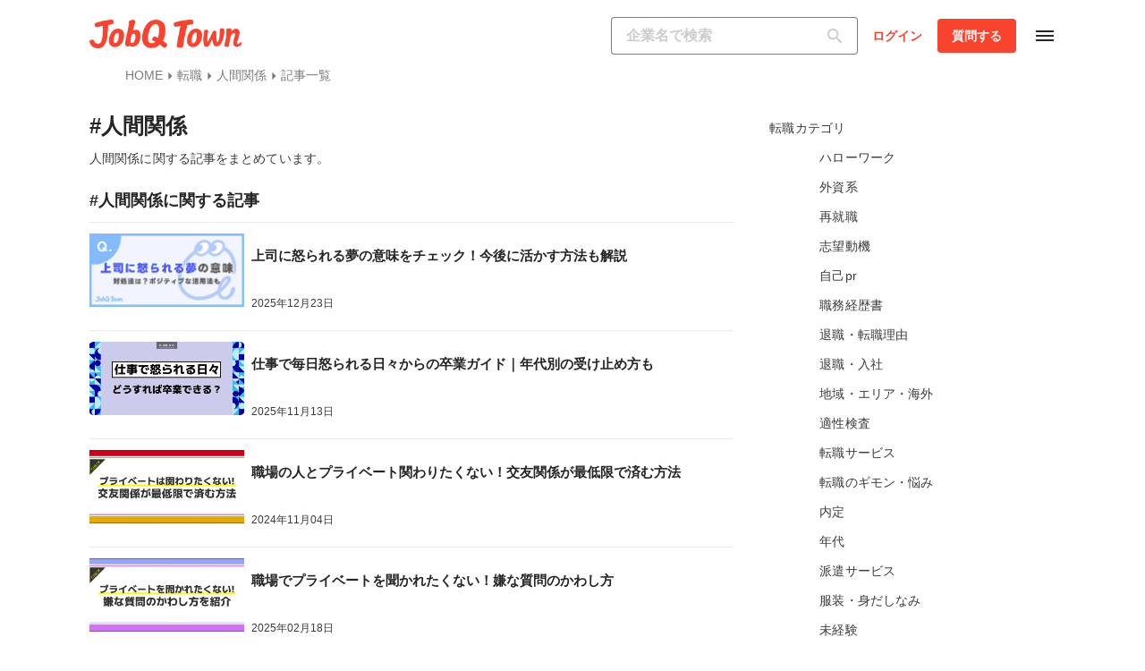

--- FILE ---
content_type: text/html; charset=utf-8
request_url: https://job-q.me/tags/22100/articles
body_size: 4835
content:
<!DOCTYPE html><html lang="ja"><head prefix="og: http://ogp.me/ns# fb: http://ogp.me/ns/fb# article: http://ogp.me/ns/article#"><script src="https://static.job-q.me/public/0c6ae82ecefb668fcdb3556bfbf406123364ce86/v2-index.js" type="module"></script><script src="https://static.job-q.me/public/0c6ae82ecefb668fcdb3556bfbf406123364ce86/common-header.js" type="module"></script><script src="https://static.job-q.me/public/0c6ae82ecefb668fcdb3556bfbf406123364ce86/tags-articles-index.js" type="module"></script><script src="https://static.job-q.me/public/0c6ae82ecefb668fcdb3556bfbf406123364ce86/common-footer.js" type="module"></script><meta content="text/html; charset=utf-8" http-equiv="Content-Type" /><title>JobQTown[ジョブキュータウン]｜キャリアや転職に特化した匿名相談サービス</title><meta content="JobQTownは、キャリアや転職に特化した匿名相談サービスです。競合企業の平均年収は？あの会社、どんな企業からの転職が多い？うちの会社って働き過ぎ？知りたくなったら、スマホやPCで簡単に質問できます。" name="description" /><meta content="https://job-q.me/" name="root-url" /><meta content="tGiYNLImOcDSxPa4u9wOiC9BBs1R5NkGHXbC2taI5ow" name="google-site-verification" /><link href="https://static.job-q.me/public/0c6ae82ecefb668fcdb3556bfbf406123364ce86/images/favicons/apple-touch-icon.png" rel="apple-touch-icon" /><meta content="JobQTown[ジョブキュータウン]｜キャリアや転職に特化した匿名相談サービス" property="og:title" /><meta content="JobQTown[ジョブキュータウン]" property="og:site_name" /><meta content="JobQTownは、キャリアや転職に特化した匿名相談サービスです。競合企業の平均年収は？あの会社、どんな企業からの転職が多い？うちの会社って働き過ぎ？知りたくなったら、スマホやPCで簡単に質問できます。" property="og:description" /><meta content="website" property="og:type" /><meta content="https://job-q.me/tags/22100/articles" property="og:url" /><meta content="https://static.job-q.me/public/0c6ae82ecefb668fcdb3556bfbf406123364ce86/images/logo/logo_ogp.webp" property="og:image" /><meta content="summary_large_image" name="twitter:card" /><meta content="https://static.job-q.me/public/0c6ae82ecefb668fcdb3556bfbf406123364ce86/images/logo/logo_ogp.webp" name="twitter:image" /><meta content="@JobQ_me" name="twitter:site" /><meta content="width=device-width,initial-scale=1,minimum-scale=1,maximum-scale=2" name="viewport" /><link href="https://job-q.me/tags/22100/articles" rel="canonical" /><meta name="csrf-param" content="authenticity_token" />
<meta name="csrf-token" content="LgBxgtcGUdTZON8pawvOj_c0uKs5L6oKp6wNfjU4rBSgqsdiuenJ-NEUWvYKtzBmB3NAL-ogBg_JY4r8P2upgw" /><link href="https://static.job-q.me/public/0c6ae82ecefb668fcdb3556bfbf406123364ce86/images/favicons/favicon.ico" rel="icon" /><script>window.dataLayer = window.dataLayer || [];

// データレイヤーにdigestページの遷移前のページ情報を渡す
controller = "";
action = "";
if (controller && action) {
  dataLayer.push({
    'controller': controller,
    'action': action
  });
}

// データレイヤーにユーザーのログイン情報を追加する
userId = "";
if (userId) {
  dataLayer.push({
    'login': 1
  });
}

// データレイヤーに大カテゴリIDを追加する
largeCategoryId = ""
if (largeCategoryId) {
  dataLayer.push({
    'largeCategoryId': largeCategoryId
  });
}

// データレイヤーに中カテゴリIDを追加する
mediumCategoryId = ""
if (mediumCategoryId) {
  dataLayer.push({
    'mediumCategoryId': mediumCategoryId
  });
}

// データレイヤーに小カテゴリIDを追加する
smallCategoryId = ""
if (smallCategoryId) {
  dataLayer.push({
    'smallCategoryId': smallCategoryId
  });
}</script><!-- Google Tag Manager --><script>(function(w,d,s,l,i){w[l]=w[l]||[];w[l].push({'gtm.start':
new Date().getTime(),event:'gtm.js'});var f=d.getElementsByTagName(s)[0],
j=d.createElement(s),dl=l!='dataLayer'?'&l='+l:'';j.async=true;j.src=
'https://www.googletagmanager.com/gtm.js?id='+i+dl+ '&gtm_auth=enSIh_NN1ACNjscWKebueA&gtm_preview=env-2&gtm_cookies_win=x';f.parentNode.insertBefore(j,f);
})(window,document,'script','dataLayer','GTM-W5PFHL');</script><!-- End Google Tag Manager --><script>window.DD_SERVICE = 'jobq-site-prd'
window.DD_ENV = 'gcp-prd'
window.DD_VERSION = '0c6ae82ecefb668fcdb3556bfbf406123364ce86'</script><script src="https://static.job-q.me/public/0c6ae82ecefb668fcdb3556bfbf406123364ce86/datadog.js" type="module"></script><link href="https://static.job-q.me" rel="dns-prefetch" /><link crossorigin="anonymous" href="https://static.job-q.me" rel="preconnect" /></head><body><!-- Google Tag Manager (noscript) --><noscript><iframe height="0" src="https://www.googletagmanager.com/ns.html?id=GTM-W5PFHL&amp;gtm_auth=enSIh_NN1ACNjscWKebueA&amp;gtm_preview=env-2&amp;gtm_cookies_win=x" style="display:none;visibility:hidden" width="0"></iframe></noscript><!-- End Google Tag Manager (noscript) --><header id="app-header"><main-header :csrf-token="&quot;5ksIg3wV4NUgHWuUAO_tLzDQNV9_vEsr1iUT2jquub9o4b5jEvp4-Sgx7kthUxPGwJfN26yz5y646pRYMP28KA&quot;" :logged-in="false" :no-menu="false" :tutorial-url="null" logo-src="https://static.job-q.me/public/0c6ae82ecefb668fcdb3556bfbf406123364ce86/images/v2/logos/jobq_logo_header.webp"></main-header></header><div id="app"><tag-article :breadcrumb-items="[{&quot;name&quot;:&quot;HOME&quot;,&quot;url&quot;:&quot;https://job-q.me/&quot;},{&quot;name&quot;:&quot;転職&quot;,&quot;url&quot;:&quot;https://job-q.me/categories/jobchange&quot;},{&quot;name&quot;:&quot;人間関係&quot;,&quot;url&quot;:&quot;https://job-q.me/tags/22100&quot;},{&quot;name&quot;:&quot;記事一覧&quot;,&quot;url&quot;:&quot;https://job-q.me/tags/22100/articles&quot;}]" :categories="[{&quot;name&quot;:&quot;ハローワーク&quot;,&quot;category_path&quot;:&quot;/categories/jobchange/hello-work&quot;},{&quot;name&quot;:&quot;外資系&quot;,&quot;category_path&quot;:&quot;/categories/jobchange/foreign-company&quot;},{&quot;name&quot;:&quot;再就職&quot;,&quot;category_path&quot;:&quot;/categories/jobchange/re-employment&quot;},{&quot;name&quot;:&quot;志望動機&quot;,&quot;category_path&quot;:&quot;/categories/jobchange/reason-for-applying&quot;},{&quot;name&quot;:&quot;自己pr&quot;,&quot;category_path&quot;:&quot;/categories/jobchange/self-pr&quot;},{&quot;name&quot;:&quot;職務経歴書&quot;,&quot;category_path&quot;:&quot;/categories/jobchange/job-history&quot;},{&quot;name&quot;:&quot;退職・転職理由&quot;,&quot;category_path&quot;:&quot;/categories/jobchange/reasons-for-resigning-or-changing-jobs&quot;},{&quot;name&quot;:&quot;退職・入社&quot;,&quot;category_path&quot;:&quot;/categories/jobchange/resignation-and-joining&quot;},{&quot;name&quot;:&quot;地域・エリア・海外&quot;,&quot;category_path&quot;:&quot;/categories/jobchange/region-and-area-and-overseas-job&quot;},{&quot;name&quot;:&quot;適性検査&quot;,&quot;category_path&quot;:&quot;/categories/jobchange/aptitude-test&quot;},{&quot;name&quot;:&quot;転職サービス&quot;,&quot;category_path&quot;:&quot;/categories/jobchange/career-change-services&quot;},{&quot;name&quot;:&quot;転職のギモン・悩み&quot;,&quot;category_path&quot;:&quot;/categories/jobchange/career-change-questions-and-concerns&quot;},{&quot;name&quot;:&quot;内定&quot;,&quot;category_path&quot;:&quot;/categories/jobchange/job-offer&quot;},{&quot;name&quot;:&quot;年代&quot;,&quot;category_path&quot;:&quot;/categories/jobchange/age&quot;},{&quot;name&quot;:&quot;派遣サービス&quot;,&quot;category_path&quot;:&quot;/categories/jobchange/temp-services&quot;},{&quot;name&quot;:&quot;服装・身だしなみ&quot;,&quot;category_path&quot;:&quot;/categories/jobchange/dress-and-grooming&quot;},{&quot;name&quot;:&quot;未経験&quot;,&quot;category_path&quot;:&quot;/categories/jobchange/inexperience&quot;},{&quot;name&quot;:&quot;面接&quot;,&quot;category_path&quot;:&quot;/categories/jobchange/interview&quot;},{&quot;name&quot;:&quot;履歴書&quot;,&quot;category_path&quot;:&quot;/categories/jobchange/resume&quot;},{&quot;name&quot;:&quot;転職エージェント&quot;,&quot;category_path&quot;:&quot;/categories/jobchange/agent&quot;}]" :category-large="{&quot;name&quot;:&quot;転職&quot;,&quot;category_path&quot;:&quot;/categories/jobchange&quot;}" :current-page="1" :page-size="30" :popular-companies="[{&quot;id&quot;:6504,&quot;name&quot;:&quot;富士通株式会社&quot;,&quot;average_rating&quot;:&quot;2.98&quot;,&quot;icon_path&quot;:&quot;https://static.job-q.me/companyLogos/fujitsu.webp&quot;,&quot;industry&quot;:{&quot;name&quot;:&quot;ソフトウェア/ハードウェア開発&quot;}},{&quot;id&quot;:1757,&quot;name&quot;:&quot;株式会社日立製作所&quot;,&quot;average_rating&quot;:&quot;3.28&quot;,&quot;icon_path&quot;:&quot;https://static.job-q.me/companyLogos/hitachi.webp&quot;,&quot;industry&quot;:{&quot;name&quot;:&quot;総合電機&quot;}},{&quot;id&quot;:227,&quot;name&quot;:&quot;アクセンチュア株式会社&quot;,&quot;average_rating&quot;:&quot;3.44&quot;,&quot;icon_path&quot;:&quot;https://static.job-q.me/companyLogos/accenture.webp&quot;,&quot;industry&quot;:{&quot;name&quot;:&quot;ビジネスコンサルティング&quot;}},{&quot;id&quot;:9353,&quot;name&quot;:&quot;ソフトバンク株式会社&quot;,&quot;average_rating&quot;:&quot;3.29&quot;,&quot;icon_path&quot;:&quot;https://static.job-q.me/companyLogos/softbank.webp&quot;,&quot;industry&quot;:{&quot;name&quot;:&quot;通信&quot;}},{&quot;id&quot;:2111,&quot;name&quot;:&quot;楽天グループ株式会社&quot;,&quot;average_rating&quot;:&quot;3.23&quot;,&quot;icon_path&quot;:&quot;https://static.job-q.me/companyLogos/rakuten.webp&quot;,&quot;industry&quot;:{&quot;name&quot;:&quot;インターネット&quot;}}]" :tag="{&quot;id&quot;:22100,&quot;name&quot;:&quot;人間関係&quot;}" :tag-articles="[{&quot;id&quot;:15996,&quot;title&quot;:&quot;上司に怒られる夢の意味をチェック！今後に活かす方法も解説&quot;,&quot;thumbnail&quot;:&quot;https://static.job-q.me/articleThumbnails/15996_thumbnail_202512240122.webp&quot;,&quot;published&quot;:&quot;2025-12-19T00:00:00.000+09:00&quot;,&quot;updated&quot;:&quot;2025-12-24T00:00:00.000+09:00&quot;},{&quot;id&quot;:15605,&quot;title&quot;:&quot;仕事で毎日怒られる日々からの卒業ガイド｜年代別の受け止め方も&quot;,&quot;thumbnail&quot;:&quot;https://static.job-q.me/articleThumbnails/15605_thumbnail.webp&quot;,&quot;published&quot;:&quot;2024-08-30T00:00:00.000+09:00&quot;,&quot;updated&quot;:&quot;2025-11-14T00:00:00.000+09:00&quot;},{&quot;id&quot;:15122,&quot;title&quot;:&quot;職場の人とプライベート関わりたくない！交友関係が最低限で済む方法&quot;,&quot;thumbnail&quot;:&quot;https://static.job-q.me/articleThumbnails/15122_thumbnail.webp&quot;,&quot;published&quot;:&quot;2023-05-30T00:00:00.000+09:00&quot;,&quot;updated&quot;:&quot;2024-11-05T00:00:00.000+09:00&quot;},{&quot;id&quot;:15128,&quot;title&quot;:&quot;職場でプライベートを聞かれたくない！嫌な質問のかわし方&quot;,&quot;thumbnail&quot;:&quot;https://static.job-q.me/articleThumbnails/15128_thumbnail.webp&quot;,&quot;published&quot;:&quot;2023-05-30T00:00:00.000+09:00&quot;,&quot;updated&quot;:&quot;2025-02-19T00:00:00.000+09:00&quot;},{&quot;id&quot;:15114,&quot;title&quot;:&quot;めんどくさい女性上司の5つの接し方！好かれる方法や6つの特徴を解説&quot;,&quot;thumbnail&quot;:&quot;https://static.job-q.me/articleThumbnails/15114_thumbnail.webp&quot;,&quot;published&quot;:&quot;2023-05-26T00:00:00.000+09:00&quot;,&quot;updated&quot;:&quot;2025-02-12T00:00:00.000+09:00&quot;},{&quot;id&quot;:15120,&quot;title&quot;:&quot;仕事よりプライベートを優先する新入社員急増中？働き方は個人の自由！&quot;,&quot;thumbnail&quot;:&quot;https://static.job-q.me/articleThumbnails/15120_thumbnail.webp&quot;,&quot;published&quot;:&quot;2023-05-25T00:00:00.000+09:00&quot;,&quot;updated&quot;:&quot;2025-12-01T00:00:00.000+09:00&quot;},{&quot;id&quot;:14560,&quot;title&quot;:&quot;女性が多い職場はやめとけ？気をつけることやメリット・デメリットを解説&quot;,&quot;thumbnail&quot;:&quot;https://static.job-q.me/articleThumbnails/14560_thumbnail.webp&quot;,&quot;published&quot;:&quot;2022-12-09T00:00:00.000+09:00&quot;,&quot;updated&quot;:&quot;2024-10-30T00:00:00.000+09:00&quot;},{&quot;id&quot;:13950,&quot;title&quot;:&quot;仕事行きたくない！家にいたい気持ちになる正体とは？対処法やNG行動も紹介&quot;,&quot;thumbnail&quot;:&quot;https://static.job-q.me/articleThumbnails/13950_thumbnail.webp&quot;,&quot;published&quot;:&quot;2022-08-26T00:00:00.000+09:00&quot;,&quot;updated&quot;:&quot;2025-11-18T00:00:00.000+09:00&quot;},{&quot;id&quot;:13868,&quot;title&quot;:&quot;退職理由はパワハラだと面接で伝えていい？注意点や例文を紹介&quot;,&quot;thumbnail&quot;:&quot;https://static.job-q.me/articleThumbnails/13868_thumbnail.webp&quot;,&quot;published&quot;:&quot;2022-08-15T00:00:00.000+09:00&quot;,&quot;updated&quot;:&quot;2025-09-29T00:00:00.000+09:00&quot;},{&quot;id&quot;:13260,&quot;title&quot;:&quot;転職は逃げでも甘えでもない！後悔しない判断基準と転職成功のコツ&quot;,&quot;thumbnail&quot;:&quot;https://static.job-q.me/articleThumbnails/13260_thumbnail.webp&quot;,&quot;published&quot;:&quot;2021-11-02T00:00:00.000+09:00&quot;,&quot;updated&quot;:&quot;2024-12-18T00:00:00.000+09:00&quot;},{&quot;id&quot;:13001,&quot;title&quot;:&quot;仕事が憂鬱なのは当たり前？行きたくない理由や誰でもできる対処法&quot;,&quot;thumbnail&quot;:&quot;https://static.job-q.me/articleThumbnails/13001_thumbnail.webp&quot;,&quot;published&quot;:&quot;2021-08-06T00:00:00.000+09:00&quot;,&quot;updated&quot;:&quot;2025-10-09T00:00:00.000+09:00&quot;},{&quot;id&quot;:4169,&quot;title&quot;:&quot;【仕事の引き継ぎの基本とは】スマートな引き継ぎに必要なことなど&quot;,&quot;thumbnail&quot;:&quot;https://static.job-q.me/articleThumbnails/4169_thumbnail.webp&quot;,&quot;published&quot;:&quot;2019-07-12T00:00:00.000+09:00&quot;,&quot;updated&quot;:&quot;2025-06-18T00:00:00.000+09:00&quot;},{&quot;id&quot;:3227,&quot;title&quot;:&quot;退職届の理由の書き方や例文6選｜「一身上の都合」以外で使えるものも紹介！&quot;,&quot;thumbnail&quot;:&quot;https://static.job-q.me/articleThumbnails/3227_thumbnail.webp&quot;,&quot;published&quot;:&quot;2019-01-19T00:00:00.000+09:00&quot;,&quot;updated&quot;:&quot;2024-11-22T00:00:00.000+09:00&quot;},{&quot;id&quot;:2886,&quot;title&quot;:&quot;【仕事が怖い】不安で辛い時に試したい解決策や克服法をご紹介&quot;,&quot;thumbnail&quot;:&quot;https://static.job-q.me/articleThumbnails/2886_thumbnail.webp&quot;,&quot;published&quot;:&quot;2018-12-30T00:00:00.000+09:00&quot;,&quot;updated&quot;:&quot;2023-06-08T00:00:00.000+09:00&quot;},{&quot;id&quot;:2887,&quot;title&quot;:&quot;【仕事中にイライラ】態度に出てしまう原因と対策を解説&quot;,&quot;thumbnail&quot;:&quot;https://static.job-q.me/articleThumbnails/2887_thumbnail.webp&quot;,&quot;published&quot;:&quot;2018-12-30T00:00:00.000+09:00&quot;,&quot;updated&quot;:&quot;2024-08-02T00:00:00.000+09:00&quot;},{&quot;id&quot;:3105,&quot;title&quot;:&quot;【良い人間関係を築きたいと思ってる人へ】研修先へのお礼状の書き方&quot;,&quot;thumbnail&quot;:&quot;https://static.job-q.me/articleThumbnails/3105_thumbnail.webp&quot;,&quot;published&quot;:&quot;2018-12-30T00:00:00.000+09:00&quot;,&quot;updated&quot;:&quot;2023-06-08T00:00:00.000+09:00&quot;},{&quot;id&quot;:3050,&quot;title&quot;:&quot;【人間関係で悩む】仕事をする上で避けては通れない問題を解説&quot;,&quot;thumbnail&quot;:&quot;https://static.job-q.me/articleThumbnails/3050_thumbnail.webp&quot;,&quot;published&quot;:&quot;2018-12-20T00:00:00.000+09:00&quot;,&quot;updated&quot;:&quot;2025-03-18T00:00:00.000+09:00&quot;},{&quot;id&quot;:2992,&quot;title&quot;:&quot;転職先は言わないほうがいい？退職理由を聞かれた時の濁し方を解説&quot;,&quot;thumbnail&quot;:&quot;https://static.job-q.me/articleThumbnails/2992_thumbnail.webp&quot;,&quot;published&quot;:&quot;2018-12-19T00:00:00.000+09:00&quot;,&quot;updated&quot;:&quot;2025-06-10T00:00:00.000+09:00&quot;},{&quot;id&quot;:2718,&quot;title&quot;:&quot;職場が居づらいと思ったら？大きなミスをした時や辞めたいときの対処法&quot;,&quot;thumbnail&quot;:&quot;https://static.job-q.me/articleThumbnails/2718_thumbnail.webp&quot;,&quot;published&quot;:&quot;2018-12-05T00:00:00.000+09:00&quot;,&quot;updated&quot;:&quot;2024-11-08T00:00:00.000+09:00&quot;},{&quot;id&quot;:2554,&quot;title&quot;:&quot;職場に怖い上司や先輩がいる人向けに解決方法を徹底解説&quot;,&quot;thumbnail&quot;:&quot;https://static.job-q.me/articleThumbnails/2554_thumbnail.webp&quot;,&quot;published&quot;:&quot;2018-11-06T00:00:00.000+09:00&quot;,&quot;updated&quot;:&quot;2025-02-25T00:00:00.000+09:00&quot;},{&quot;id&quot;:2557,&quot;title&quot;:&quot;会社に不満を感じる理由とは？伝え方や相談先を徹底解説！&quot;,&quot;thumbnail&quot;:&quot;https://static.job-q.me/articleThumbnails/2557_thumbnail.webp&quot;,&quot;published&quot;:&quot;2018-11-06T00:00:00.000+09:00&quot;,&quot;updated&quot;:&quot;2024-11-14T00:00:00.000+09:00&quot;},{&quot;id&quot;:2195,&quot;title&quot;:&quot;【無能な上司の特徴】ストレスでいっぱいの時にするべきことをご紹介&quot;,&quot;thumbnail&quot;:&quot;https://static.job-q.me/articleThumbnails/2195_thumbnail.webp&quot;,&quot;published&quot;:&quot;2018-10-08T00:00:00.000+09:00&quot;,&quot;updated&quot;:&quot;2025-03-03T00:00:00.000+09:00&quot;},{&quot;id&quot;:2191,&quot;title&quot;:&quot;異動でストレスを感じるのは当たり前！人間関係に対する不安の対処法を紹介&quot;,&quot;thumbnail&quot;:&quot;https://static.job-q.me/articleThumbnails/2191_thumbnail.webp&quot;,&quot;published&quot;:&quot;2018-10-05T00:00:00.000+09:00&quot;,&quot;updated&quot;:&quot;2025-03-06T00:00:00.000+09:00&quot;},{&quot;id&quot;:2138,&quot;title&quot;:&quot;退職理由は人間関係だと直接伝えない方が良い？面接での答え方のポイントを解説&quot;,&quot;thumbnail&quot;:&quot;https://static.job-q.me/articleThumbnails/2138_thumbnail.webp&quot;,&quot;published&quot;:&quot;2018-09-29T00:00:00.000+09:00&quot;,&quot;updated&quot;:&quot;2023-07-31T00:00:00.000+09:00&quot;},{&quot;id&quot;:2092,&quot;title&quot;:&quot;上司と合わない7つのケース｜ストレスが原因で体調不良になった時の対処法を紹介&quot;,&quot;thumbnail&quot;:&quot;https://static.job-q.me/articleThumbnails/2092_thumbnail.webp&quot;,&quot;published&quot;:&quot;2018-09-21T00:00:00.000+09:00&quot;,&quot;updated&quot;:&quot;2025-03-03T00:00:00.000+09:00&quot;},{&quot;id&quot;:2093,&quot;title&quot;:&quot;上司と合わないストレスは自分が悪い？嫌な上司の6つの対策方法解説&quot;,&quot;thumbnail&quot;:&quot;https://static.job-q.me/articleThumbnails/2093_thumbnail.webp&quot;,&quot;published&quot;:&quot;2018-09-21T00:00:00.000+09:00&quot;,&quot;updated&quot;:&quot;2025-06-05T00:00:00.000+09:00&quot;}]" :total-count="26"></tag-article></div><footer id="app-footer"><footer-with-navigation logo-src="https://static.job-q.me/public/0c6ae82ecefb668fcdb3556bfbf406123364ce86/images/v2/logos/jobq_logo_footer.svg"></footer-with-navigation></footer><link href="https://static.job-q.me/public/0c6ae82ecefb668fcdb3556bfbf406123364ce86/v2-index.css" rel="stylesheet" media="print" onload="this.media=&#39;all&#39;"><link href="https://static.job-q.me/public/0c6ae82ecefb668fcdb3556bfbf406123364ce86/HamburgerMenu.css" rel="stylesheet" media="print" onload="this.media=&#39;all&#39;">
<link href="https://static.job-q.me/public/0c6ae82ecefb668fcdb3556bfbf406123364ce86/SearchInDetailMenu.css" rel="stylesheet" media="print" onload="this.media=&#39;all&#39;">
<link href="https://static.job-q.me/public/0c6ae82ecefb668fcdb3556bfbf406123364ce86/base.css" rel="stylesheet" media="print" onload="this.media=&#39;all&#39;">
<link href="https://static.job-q.me/public/0c6ae82ecefb668fcdb3556bfbf406123364ce86/Notification.css" rel="stylesheet" media="print" onload="this.media=&#39;all&#39;">
<link href="https://static.job-q.me/public/0c6ae82ecefb668fcdb3556bfbf406123364ce86/InputCustom.css" rel="stylesheet" media="print" onload="this.media=&#39;all&#39;">
<link href="https://static.job-q.me/public/0c6ae82ecefb668fcdb3556bfbf406123364ce86/common-header.css" rel="stylesheet" media="print" onload="this.media=&#39;all&#39;"><link href="https://static.job-q.me/public/0c6ae82ecefb668fcdb3556bfbf406123364ce86/common-footer.css" rel="stylesheet" media="print" onload="this.media=&#39;all&#39;"><link href="https://static.job-q.me/public/0c6ae82ecefb668fcdb3556bfbf406123364ce86/Breadcrumb.css" rel="stylesheet" media="print" onload="this.media=&#39;all&#39;">
<link href="https://static.job-q.me/public/0c6ae82ecefb668fcdb3556bfbf406123364ce86/CompanySearch.css" rel="stylesheet" media="print" onload="this.media=&#39;all&#39;">
<link href="https://static.job-q.me/public/0c6ae82ecefb668fcdb3556bfbf406123364ce86/splide.css" rel="stylesheet" media="print" onload="this.media=&#39;all&#39;">
<link href="https://static.job-q.me/public/0c6ae82ecefb668fcdb3556bfbf406123364ce86/RatingStarsAndNumber.css" rel="stylesheet" media="print" onload="this.media=&#39;all&#39;">
<link href="https://static.job-q.me/public/0c6ae82ecefb668fcdb3556bfbf406123364ce86/InputCustom.css" rel="stylesheet" media="print" onload="this.media=&#39;all&#39;">
<link href="https://static.job-q.me/public/0c6ae82ecefb668fcdb3556bfbf406123364ce86/CategoryMenu.css" rel="stylesheet" media="print" onload="this.media=&#39;all&#39;">
<link href="https://static.job-q.me/public/0c6ae82ecefb668fcdb3556bfbf406123364ce86/CardArticleM.css" rel="stylesheet" media="print" onload="this.media=&#39;all&#39;">
<link href="https://static.job-q.me/public/0c6ae82ecefb668fcdb3556bfbf406123364ce86/Pagination.css" rel="stylesheet" media="print" onload="this.media=&#39;all&#39;">
<link href="https://static.job-q.me/public/0c6ae82ecefb668fcdb3556bfbf406123364ce86/tags-articles-index.css" rel="stylesheet" media="print" onload="this.media=&#39;all&#39;"></body></html>

--- FILE ---
content_type: text/css
request_url: https://static.job-q.me/public/0c6ae82ecefb668fcdb3556bfbf406123364ce86/v2-index.css
body_size: 2415
content:
@charset "UTF-8";@font-face{font-family:Material Icons;font-style:normal;font-weight:400;src:url(https://static.job-q.me/public/0c6ae82ecefb668fcdb3556bfbf406123364ce86/font/material-icons.woff2) format("woff2");font-display:swap}@font-face{font-family:Material Icons Outlined;font-style:normal;font-weight:400;src:url(https://static.job-q.me/public/0c6ae82ecefb668fcdb3556bfbf406123364ce86/font/material-icons-outlined.woff2) format("woff2");font-display:swap}@font-face{font-family:Material Icons Round;font-style:normal;font-weight:400;src:url(https://static.job-q.me/public/0c6ae82ecefb668fcdb3556bfbf406123364ce86/font/material-icons-round.woff2) format("woff2");font-display:swap}.material-icons{display:inline-block;font-family:Material Icons;font-size:1.5rem;font-style:normal;font-weight:400;font-feature-settings:"liga";line-height:1;text-transform:none;letter-spacing:normal;overflow-wrap:normal;white-space:nowrap;-webkit-font-smoothing:antialiased;direction:ltr}.material-icons-outlined{display:inline-block;font-family:Material Icons Outlined;font-size:1.5rem;font-style:normal;font-weight:400;font-feature-settings:"liga";line-height:1;text-transform:none;letter-spacing:normal;overflow-wrap:normal;white-space:nowrap;-webkit-font-smoothing:antialiased;direction:ltr}.material-icons-round{display:inline-block;font-family:Material Icons Round;font-size:1.5rem;font-style:normal;font-weight:400;font-feature-settings:"liga";line-height:1;text-transform:none;letter-spacing:normal;overflow-wrap:normal;white-space:nowrap;-webkit-font-smoothing:antialiased;direction:ltr}*:not([class^=el-],[class^=material-icons]){padding:0;margin:0;line-height:calc(.5rem + 1em)}*,:before,:after{box-sizing:border-box}*:where(:not(fieldset,progress,meter)){background-repeat:no-repeat;background-origin:border-box;border-style:solid;border-width:0}html{block-size:100%;-webkit-text-size-adjust:none;height:100%;font-family:-apple-system,BlinkMacSystemFont,Helvecica Neue,Hiragino Kaku Gothic ProN,Hiragino Sans,Meiryo,sans-serif;font-style:normal}@media (prefers-reduced-motion: no-preference){html:focus-within{scroll-behavior:smooth}}body{-webkit-font-smoothing:antialiased;text-rendering:optimizeSpeed;min-block-size:100%}:where(img,svg,video,canvas,audio,iframe,embed,object){display:block}:where(img,svg,video){max-inline-size:100%;block-size:auto}:where(svg){fill:currentColor;stroke:none}:where(svg):where(:not([fill])){fill:none;stroke:currentColor;stroke-linecap:round;stroke-linejoin:round}:where(svg):where(:not([width])){inline-size:5rem}:where(input,button,textarea,select),:where(input[type=file])::-webkit-file-upload-button{font:inherit;color:inherit;letter-spacing:inherit}:where(textarea){resize:vertical}@supports (resize: block){:where(textarea){resize:block}}:where(p,h1,h2,h3,h4,h5,h6){overflow-wrap:break-word}:where(ul,ol)[role=list]{list-style:none}a:not([class]){text-decoration-skip-ink:auto}input[type=submit]{appearance:none}input[type=search]::-webkit-search-cancel-button{cursor:pointer}:where(a[href],area,button,input,label[for],select,summary,textarea,[tabindex]:not([tabindex*="-"])){touch-action:manipulation;cursor:pointer}:where(input[type=file]){cursor:auto}:where(input[type=file])::-webkit-file-upload-button,:where(input[type=file])::file-selector-button{cursor:pointer}@media (prefers-reduced-motion: no-preference){:focus-visible{transition:outline-offset 145ms cubic-bezier(.25,0,.4,1)}:where(:not(:active)):focus-visible{transition-duration:.25s}}:where(:not(:active)):focus-visible{outline-offset:5px}:where(button,button[type],input[type=button],input[type=submit],input[type=reset]),:where(input[type=file])::-webkit-file-upload-button,:where(input[type=file])::file-selector-button{-webkit-tap-highlight-color:transparent;-webkit-touch-callout:none;text-align:center;-webkit-user-select:none;user-select:none}:where(button,button[type],input[type=button],input[type=submit],input[type=reset])[disabled]{cursor:not-allowed}.underline{background:linear-gradient(#fff 70%,#ccc 30%)}.underlinePrimary30{background:linear-gradient(#fff 70%,#fcd2b7 30%)}.titleXl{font-size:2rem;font-weight:700;line-height:2.5;color:#252525}.titleLg{font-size:1.5rem;font-weight:700;line-height:2;color:#252525}.titleMdLg{font-size:1.25rem;font-weight:700;line-height:1.75;color:#252525}.titleMd{font-size:1.125rem;font-weight:700;line-height:1.62;color:#252525}.titleSm{font-size:.9375rem;font-weight:700;line-height:1.38;color:#252525}.titleXs{font-size:.875rem;font-weight:700;line-height:1.38;color:#252525}.subTitleLg{font-size:.875rem;line-height:1.25;color:#3b3b3b}.subTitleMd{font-size:.75rem;font-weight:500;line-height:1;color:#3b3b3b}.subTitleSm{font-size:.6875rem;line-height:1;color:#3b3b3b}.titleSmFixedHeight2{height:2.75rem}.titleSmFixedHeight3{height:4.125rem}.overflowText1{display:-webkit-box;overflow:hidden;-webkit-box-orient:vertical;-webkit-line-clamp:1;word-break:break-all}.overflowText2{display:-webkit-box;overflow:hidden;-webkit-box-orient:vertical;-webkit-line-clamp:2;word-break:break-all}.overflowText3{display:-webkit-box;overflow:hidden;-webkit-box-orient:vertical;-webkit-line-clamp:3;word-break:break-all}.squareBtnXXL,.squareBtnXL,.squareBtnL,.squareBtnM,.squareBtnS,.nextBtn,.prevBtn{flex-direction:row;align-items:center;justify-content:space-between;width:auto;font-size:.875rem;font-weight:400;line-height:1.7142857143em;color:#fff;text-align:center;letter-spacing:.0071428571em;background:#7c7c7c;border-radius:4px}.squareBtnXXL.primaryBg,.squareBtnXL.primaryBg,.squareBtnL.primaryBg,.squareBtnM.primaryBg,.squareBtnS.primaryBg,.nextBtn.primaryBg,.prevBtn.primaryBg{background:#f8432f}.squareBtnXXL.grayBg,.squareBtnXL.grayBg,.squareBtnL.grayBg,.squareBtnM.grayBg,.squareBtnS.grayBg,.nextBtn.grayBg,.prevBtn.grayBg{background:#d3d3d3}.squareBtnXXL.grayLightBg,.squareBtnXL.grayLightBg,.squareBtnL.grayLightBg,.squareBtnM.grayLightBg,.squareBtnS.grayLightBg,.nextBtn.grayLightBg,.prevBtn.grayLightBg{color:#252525;background:#eaeaea}.squareBtnXXL{padding:1.7142857143em 1.8928571429em}.squareBtnXL{padding:1.1428571429em 1.7142857143em}.squareBtnL{padding:.7857142857em .5714285714em}.squareBtnM{padding:.5714285714em}.squareBtnS{padding:.2857142857em .5714285714em;line-height:1.4285714286em}.nextBtn,.prevBtn{padding:.8571428571em 1.4285714286em}.circleBtnXXL,.circleBtnXL,.circleBtnL,.circleBtnM,.circleBtnS{flex-direction:row;align-items:center;justify-content:space-between;width:auto;font-size:.875rem;font-weight:400;line-height:1.7142857143em;color:#fff;text-align:center;letter-spacing:.0071428571em;background:#7c7c7c;border-radius:100px}.circleBtnXXL.primaryBg,.circleBtnXL.primaryBg,.circleBtnL.primaryBg,.circleBtnM.primaryBg,.circleBtnS.primaryBg{background:#f8432f}.circleBtnXXL.grayBg,.circleBtnXL.grayBg,.circleBtnL.grayBg,.circleBtnM.grayBg,.circleBtnS.grayBg{background:#d3d3d3}.circleBtnXXL.grayLightBg,.circleBtnXL.grayLightBg,.circleBtnL.grayLightBg,.circleBtnM.grayLightBg,.circleBtnS.grayLightBg{color:#252525;background:#eaeaea}.circleBtnXXL{padding:1.7142857143em 1.8928571429em}.circleBtnXL{padding:1.1428571429em 1.7142857143em}.circleBtnL{padding:.8571428571em .5714285714em}.circleBtnM{padding:.5714285714em}.circleBtnS{padding:.2857142857em .5714285714em}.outlineBtnXXL,.outlineBtnXL,.outlineBtnL,.outlineBtnM,.outlineBtnS,.backBtn{flex-direction:row;align-items:center;justify-content:space-between;width:auto;font-size:.875rem;font-weight:400;line-height:1.7142857143em;color:#252525;text-align:center;letter-spacing:.0071428571em;background:#fff;border:1px solid #7c7c7c;border-radius:4px}.outlineBtnXXL{padding:1.7142857143em 1.8928571429em}.outlineBtnXL{padding:1.1428571429em 1.7142857143em}.outlineBtnL{padding:.7857142857em .5714285714em}.outlineBtnM{padding:.5714285714em}.outlineBtnS{padding:.2857142857em .5714285714em;line-height:1.4285714286em}.backBtn{width:76px!important;height:48px;padding:.8571428571em .5714285714em}.textBtnXXL,.textBtnXL,.textBtnL,.textBtnM,.textBtnS{flex-direction:row;align-items:center;justify-content:space-between;width:auto;font-size:.875rem;font-weight:400;line-height:1.7142857143em;color:#337ab7;text-align:center;letter-spacing:.0071428571em;background:transparent}.textBtnXXL{padding:1.7142857143em 1.8928571429em}.textBtnXL{padding:1.1428571429em 1.7142857143em}.textBtnL{padding:.7857142857em .5714285714em}.textBtnM{padding:.5714285714em}.textBtnS{padding:.2857142857em .5714285714em;line-height:1.4285714286em}.inputStyleM{min-height:42px;padding:.5em 1.1428571429em;font-size:1rem!important;line-height:1.4285714286em;cursor:text;border:1px solid #7c7c7c;border-radius:4px}.inputStyleL{min-height:48px;padding:1em 1.1428571429em;font-size:1rem!important;line-height:1.4285714286em;border:1px solid #7c7c7c;border-radius:4px}.inputStyleM:focus,.inputStyleL:focus{outline:0;border:1px solid #3b3b3b}.inputStyleM:invalid,.inputStyleL:invalid,.hasErrors{background-color:#fcefe8;border:1px solid #ff1515}.inputStyleM::placeholder,.inputStyleL::placeholder{color:#d3d3d3}.breadcrumb{max-width:1080px;margin:0 auto}.mb-0{margin-bottom:0}.mb-4{margin-bottom:4px}.mb-8{margin-bottom:8px}.mb-16{margin-bottom:16px}.mb-24{margin-bottom:24px}.mb-32{margin-bottom:32px}.mr-4{margin-right:4px}.mr-8{margin-right:8px}.requiredColor{color:#eb5545}.el-input .el-input__wrapper{width:100%;height:40px;padding:.5em 1em;border:1px solid #7c7c7c;border-radius:4px;box-shadow:none;--el-select-input-focus-border-color: transparent}.el-input .el-input__inner{padding:0;border:none;color:#252525;font-size:1rem!important;font-weight:500;background-color:transparent}.el-input .el-input__inner::placeholder{color:#d3d3d3}.el-textarea .el-textarea__inner{padding:.5em 1em;border:1px solid #7c7c7c;border-radius:4px;box-shadow:none;font-size:1rem!important}.el-textarea .el-textarea__inner:focus{border:1px solid #7c7c7c}.el-textarea .el-textarea__inner:hover{border-color:#7c7c7c}.el-autocomplete,.el-autocomplete .el-input__wrapper{width:100%}.el-autocomplete-suggestion{margin:0!important}.el-popper{z-index:3!important}.el-popper.is-light{border:none}.el-popper .el-popper__arrow{display:none}.el-select:hover{box-shadow:none!important}.el-select__input{font-size:1rem!important}.el-select .el-input.is-focus .el-input__wrapper{box-shadow:none!important}.el-select .el-input__wrapper{height:auto;min-height:40px;padding:0}.el-select .el-input__wrapper.is-focus{box-shadow:none!important}.el-select .el-input__inner{padding:.7142857143em 0 .7142857143em 1em;border:none}.el-select .el-input__inner:focus{border:none!important}.el-select .el-input__suffix{width:25px;right:5px}.el-select .el-input__suffix-inner>:first-child{margin:0}.el-select .el-tag{height:28px;margin:4px 0 4px 9px!important}.el-select .el-tag.el-tag--info{background:#eaeaea}.el-select .el-select__tags>span{display:contents}.el-select-dropdown__empty{font-size:.875rem}.el-select .el-input__wrapper.is-focus{--el-select-input-focus-border-color: transparent}.el-select:hover:not(.el-select--disabled) .el-input__wrapper{box-shadow:none!important}.el-tag .el-tag__content{display:flex;align-items:center;color:#252525}.el-tag .el-icon.el-tag__close{background-color:transparent!important}.el-tag .el-icon.el-tag__close svg{stroke:#252525;stroke-width:100px}.el-input__wrapper:focus-within,.el-textarea__inner:focus{border:1px solid #3b3b3b!important;outline:0!important;box-shadow:none!important}.el-input__wrapper:hover{box-shadow:none!important}.el-input__wrapper:has(.el-input__inner:invalid){background-color:#fcefe8!important;border:1px solid #ff1515!important}.el-input__inner::placeholder{color:#d3d3d3!important}.el-scrollbar__bar{display:block!important;opacity:1!important}.el-select.inputStyleM,.el-input.inputStyleM{padding:inherit;border:inherit;border-radius:inherit}.el-select.inputStyleM .el-input__inner,.el-input.inputStyleM .el-input__inner{height:40px!important}.el-select.inputStyleL,.el-input.inputStyleL{padding:inherit;border:inherit;border-radius:inherit}.el-select.inputStyleL .el-input__inner,.el-input.inputStyleL .el-input__inner{height:46px!important}.formLabel{font-size:.875rem;line-height:1.4285714286em;color:#3b3b3b}.requiredLabel{padding:.2em .4em;font-size:.625rem;font-weight:500;line-height:1.6em;color:#fff;letter-spacing:.005em;background:#eb5545;border-radius:4px}.columns{display:flex;justify-content:space-between;max-width:1080px;margin:0 auto}@media (max-width: 1080px){.columns{padding:0 1em}}.columns .leftContents{width:66.7%}@media (max-width: 799.98px){.columns .leftContents{width:100%}.columns .leftContents .innerArea{padding:0 1em}}.columns .rightContents{position:sticky;bottom:20px;align-self:flex-end;width:29.6%}@media (max-width: 799.98px){.columns .rightContents{display:none}}.heightStretch{min-height:calc(100vh - 135.81px)}@media (max-width: 799.98px){.heightStretch{min-height:calc(100vh - 143.81px)}}.heightStretchWithNavFooter{min-height:calc(100vh - 346px)}@media (max-width: 799.98px){.heightStretchWithNavFooter{min-height:calc(100vh - 395.81px)}}@media (max-width: 799.98px){.pcContents{display:none!important}}@media (min-width: 800px){.spContents{display:none!important}}.splide{z-index:0}.splide .splide__arrow{width:40px;height:40px;color:#3b3b3b;background:#fff;border-radius:50%;box-shadow:0 1px 2px #0000004d,0 1px 3px 1px #00000026}@media (max-width: 799.98px){.splide .splide__arrow{display:none}}.splide:not(.is-overflow) .splide__arrow{display:none}


--- FILE ---
content_type: text/css
request_url: https://static.job-q.me/public/0c6ae82ecefb668fcdb3556bfbf406123364ce86/HamburgerMenu.css
body_size: 1211
content:
.el-overlay.is-drawer{overflow:hidden}.el-drawer{--el-drawer-bg-color:var(--el-dialog-bg-color,var(--el-bg-color));--el-drawer-padding-primary:var(--el-dialog-padding-primary,20px);--el-drawer-dragger-size:8px;background-color:var(--el-drawer-bg-color);box-shadow:var(--el-box-shadow-dark);box-sizing:border-box;display:flex;flex-direction:column;position:absolute;transition:all var(--el-transition-duration)}.el-drawer .btt,.el-drawer .ltr,.el-drawer .rtl,.el-drawer .ttb{transform:translate(0)}.el-drawer__sr-focus:focus{outline:none!important}.el-drawer__header{align-items:center;color:var(--el-text-color-primary);display:flex;margin-bottom:32px;overflow:hidden;padding:var(--el-drawer-padding-primary);padding-bottom:0}.el-drawer__header>:first-child{flex:1}.el-drawer__title{flex:1;font-size:16px;line-height:inherit;margin:0}.el-drawer__footer{overflow:hidden;padding:var(--el-drawer-padding-primary);padding-top:10px;text-align:right}.el-drawer__close-btn{background-color:transparent;border:none;color:inherit;cursor:pointer;display:inline-flex;font-size:var(--el-font-size-extra-large);outline:none}.el-drawer__close-btn:focus i,.el-drawer__close-btn:hover i{color:var(--el-color-primary)}.el-drawer__body{flex:1;overflow:auto;padding:var(--el-drawer-padding-primary)}.el-drawer__body>*{box-sizing:border-box}.el-drawer.is-dragging{transition:none}.el-drawer__dragger{-webkit-user-select:none;-moz-user-select:none;user-select:none}.el-drawer__dragger,.el-drawer__dragger:before{background-color:transparent;position:absolute;transition:all .2s}.el-drawer__dragger:before{content:""}.el-drawer__dragger:hover:before{background-color:var(--el-color-primary)}.el-drawer.ltr,.el-drawer.rtl{bottom:0;height:100%;top:0}.el-drawer.ltr>.el-drawer__dragger,.el-drawer.rtl>.el-drawer__dragger{bottom:0;cursor:ew-resize;height:100%;top:0;width:var(--el-drawer-dragger-size)}.el-drawer.ltr>.el-drawer__dragger:before,.el-drawer.rtl>.el-drawer__dragger:before{bottom:0;top:0;width:3px}.el-drawer.btt,.el-drawer.ttb{left:0;right:0;width:100%}.el-drawer.btt>.el-drawer__dragger,.el-drawer.ttb>.el-drawer__dragger{cursor:ns-resize;height:var(--el-drawer-dragger-size);left:0;right:0;width:100%}.el-drawer.btt>.el-drawer__dragger:before,.el-drawer.ttb>.el-drawer__dragger:before{height:3px;left:0;right:0}.el-drawer.ltr{left:0}.el-drawer.ltr>.el-drawer__dragger{right:0}.el-drawer.ltr>.el-drawer__dragger:before{right:-2px}.el-drawer.rtl{right:0}.el-drawer.rtl>.el-drawer__dragger{left:0}.el-drawer.rtl>.el-drawer__dragger:before{left:-2px}.el-drawer.ttb{top:0}.el-drawer.ttb>.el-drawer__dragger{bottom:0}.el-drawer.ttb>.el-drawer__dragger:before{bottom:-2px}.el-drawer.btt{bottom:0}.el-drawer.btt>.el-drawer__dragger{top:0}.el-drawer.btt>.el-drawer__dragger:before{top:-2px}.el-modal-drawer.is-penetrable{pointer-events:none}.el-modal-drawer.is-penetrable .el-drawer{pointer-events:auto}.el-drawer-fade-enter-active,.el-drawer-fade-leave-active{transition:all var(--el-transition-duration)}.el-drawer-fade-enter-active,.el-drawer-fade-enter-from,.el-drawer-fade-enter-to,.el-drawer-fade-leave-active,.el-drawer-fade-leave-from,.el-drawer-fade-leave-to{overflow:hidden!important}.el-drawer-fade-enter-from,.el-drawer-fade-leave-to{background-color:transparent!important}.el-drawer-fade-enter-from .rtl,.el-drawer-fade-leave-to .rtl{transform:translate(100%)}.el-drawer-fade-enter-from .ltr,.el-drawer-fade-leave-to .ltr{transform:translate(-100%)}.el-drawer-fade-enter-from .ttb,.el-drawer-fade-leave-to .ttb{transform:translateY(-100%)}.el-drawer-fade-enter-from .btt,.el-drawer-fade-leave-to .btt{transform:translateY(100%)}.el-overlay{background-color:var(--el-overlay-color-lighter);height:100%;inset:0;overflow:auto;position:fixed;z-index:2000}.el-overlay .el-overlay-root{height:0}.hamburgerMenu .material-icons-outlined[data-v-46a49942]{display:flex;cursor:pointer;color:#252525}.closeIcon[data-v-46a49942]{display:block;cursor:pointer;color:#d3d3d3;font-size:.875rem;margin-top:14px;margin-left:279px}.user[data-v-46a49942]{display:flex;margin-top:21px;margin-left:24px}.user .icon[data-v-46a49942]{margin-right:12px;min-width:40px;max-width:40px;height:40px}.user .icon img[data-v-46a49942]{width:100%;height:100%;object-fit:cover;border-radius:50%}.user .userInfo .name[data-v-46a49942]{font-weight:700;font-size:.875rem;line-height:1.5714285714em;letter-spacing:.0071428571em;color:#3b3b3b}.user .userInfo .mypage[data-v-46a49942]{font-weight:500;font-size:.75rem;line-height:1.3333333333em;letter-spacing:.0416666667em;color:#7c7c7c;text-decoration:none;vertical-align:top}.user .notLoginUserInfo[data-v-46a49942]{display:flex;justify-content:center;align-items:center}.user .notLoginUserInfo .notLoginText[data-v-46a49942]{text-decoration:none;font-weight:500;font-size:.75rem;line-height:1.3333333333em;letter-spacing:.0416666667em;color:#7c7c7c}.notCompletedRegistration[data-v-46a49942]{text-decoration:none}.notCompletedRegistration .notCompletedRegistrationArea[data-v-46a49942]{margin-top:9px;margin-left:24px;display:flex;justify-content:center;align-items:center;padding:.3636363636em 0;gap:2px;width:262px;height:40px;background:#fcefe8}.notCompletedRegistration .notCompletedRegistrationArea .errorOutlineIcon[data-v-46a49942]{margin-left:11.33px;font-size:1rem;color:#eb5545}.notCompletedRegistration .notCompletedRegistrationArea .notCompletedRegistrationText[data-v-46a49942]{margin-left:7.33px;font-weight:500;font-size:.6875rem;line-height:1.4545454545em;letter-spacing:.0454545455em;color:#eb5545}.notCompletedRegistration .notCompletedRegistrationArea .chevronRightIcon[data-v-46a49942]{padding-right:.9375em;font-size:1rem;color:#252525}.execQuestion[data-v-46a49942]{text-decoration:none;display:block;margin-left:24px;max-width:262px}.execQuestion button[data-v-46a49942]{margin-top:29px;display:flex;justify-content:center;align-items:center;width:100%;height:38px;background-color:#f8432f;font-size:.875rem;font-weight:700;line-height:1.375rem;color:#fff;padding:.8571428571em}.dodaSalaryAssessLink[data-v-46a49942]{display:block;margin:24px}.dodaSalaryAssessLink img[data-v-46a49942]{aspect-ratio:262/210}.menu[data-v-46a49942]{margin-top:24px;margin-left:25.67px}.categoryList[data-v-46a49942],.otherList[data-v-46a49942]{margin-left:24px}.categoryList .title[data-v-46a49942],.otherList .title[data-v-46a49942]{margin-top:24px;font-weight:700;font-size:.75rem;line-height:1.3333333333em;letter-spacing:.0416666667em;color:#7c7c7c}.categoryList .itemLink[data-v-46a49942],.otherList .itemLink[data-v-46a49942]{text-decoration:none}.categoryList .item[data-v-46a49942],.otherList .item[data-v-46a49942]{margin-top:16px;font-weight:500;font-size:.75rem;line-height:1.3333333333em;letter-spacing:.0416666667em;color:#7c7c7c}.otherList .title[data-v-46a49942]{margin-top:48px}[data-v-46a49942] .el-drawer__container,[data-v-46a49942] .el-overlay{position:fixed!important;inset:0!important;width:100%!important;height:100%!important}.el-popup-parent--hidden{margin:0;overflow:hidden!important}.el-drawer__body{padding:0}


--- FILE ---
content_type: text/css
request_url: https://static.job-q.me/public/0c6ae82ecefb668fcdb3556bfbf406123364ce86/common-footer.css
body_size: -82
content:
.footerSimple[data-v-044a05bd]{padding:1.5em 11.25em;background-color:#3b3b3b}@media (max-width: 799.98px){.footerSimple[data-v-044a05bd]{display:block;padding:1.5em 0}}.footerSimple .footer__inner[data-v-044a05bd]{max-width:1080px;margin:0 auto;display:flex;justify-content:space-between}@media (max-width: 799.98px){.footerSimple .footer__inner[data-v-044a05bd]{display:block}}.footerSimple .footer__logo[data-v-044a05bd]{display:block;height:auto;max-width:128px}@media (max-width: 799.98px){.footerSimple .footer__logo[data-v-044a05bd]{margin:0 auto 8px}}.footerSimple .footer__copyright[data-v-044a05bd]{color:#fff;font-size:.75rem;text-align:right;line-height:1.38}@media (max-width: 799.98px){.footerSimple .footer__copyright[data-v-044a05bd]{text-align:center}}.footerWithNavigation[data-v-ca156904]{padding:2.5em 11.25em;background-color:#3b3b3b}@media (max-width: 799.98px){.footerWithNavigation[data-v-ca156904]{padding:2em}}.footerWithNavigation .footer__inner[data-v-ca156904]{max-width:1080px;margin:0 auto;display:flex;justify-content:space-between}@media (max-width: 799.98px){.footerWithNavigation .footer__inner[data-v-ca156904]{display:block}}.footerWithNavigation .footer__logo .logoImage[data-v-ca156904]{display:block;width:214px;max-height:auto}@media (max-width: 799.98px){.footerWithNavigation .footer__logo .logoImage[data-v-ca156904]{margin:0 auto 32px}}.footerWithNavigation .footer__navigationList[data-v-ca156904]{display:flex;margin-bottom:20px;justify-content:center}@media (max-width: 799.98px){.footerWithNavigation .footer__navigationList[data-v-ca156904]{margin-bottom:16px}}.footerWithNavigation .footer__navigationList .footer__navigationLink[data-v-ca156904]{margin-bottom:12px}@media (max-width: 799.98px){.footerWithNavigation .footer__navigationList .footer__navigationLink[data-v-ca156904]{margin-bottom:16px}}.footerWithNavigation .footer__navigationList .footer__navigationLink a[data-v-ca156904]{display:block;margin-bottom:12px;line-height:1.4285714286em;color:#fff;text-decoration:none;letter-spacing:.0071428571em;font-size:.875rem}.footerWithNavigation .footer__navigationListLeft[data-v-ca156904],.footerWithNavigation .footer__navigationListRight[data-v-ca156904]{list-style:none}.footerWithNavigation .footer__navigationListLeft[data-v-ca156904]{margin-right:100px;white-space:nowrap}@media (max-width: 799.98px){.footerWithNavigation .footer__navigationListLeft[data-v-ca156904]{margin-right:43.5px}}.footerWithNavigation .footer__copyright[data-v-ca156904]{color:#fff;font-size:.75rem;text-align:right;line-height:1.38}@media (max-width: 799.98px){.footerWithNavigation .footer__copyright[data-v-ca156904]{text-align:center}}


--- FILE ---
content_type: text/css
request_url: https://static.job-q.me/public/0c6ae82ecefb668fcdb3556bfbf406123364ce86/CompanySearch.css
body_size: 344
content:
.cardCompany[data-v-dfd7c56c]{background-color:#fff;padding:.75em!important;display:inline-block;border-radius:8px;border:1px solid #eeeeee;text-decoration:none}.industory[data-v-dfd7c56c]{font-size:.6875rem;line-height:1em;color:#7c7c7c;letter-spacing:.5px;margin-bottom:4px;text-align:left}.name[data-v-dfd7c56c]{color:#252525;text-align:left}.logo[data-v-dfd7c56c]{min-width:127px;min-height:64px;display:flex;justify-content:center;margin-bottom:8px;align-items:center}.logo img[data-v-dfd7c56c]{width:60%;height:60%}.companySearch[data-v-7fc4d083]{min-width:100%;background-color:#f7f7f7;padding:1em!important}@media (max-width: 799.98px){.companySearch[data-v-7fc4d083]{padding:1em 0 1em 1em!important}}.companySearch__label[data-v-7fc4d083]{margin-bottom:8px}.inputPanel[data-v-7fc4d083]{margin-bottom:16px}@media (max-width: 799.98px){.inputPanel[data-v-7fc4d083]{margin-right:16px}}.splide__slide[data-v-7fc4d083]{max-width:151px}


--- FILE ---
content_type: text/css
request_url: https://static.job-q.me/public/0c6ae82ecefb668fcdb3556bfbf406123364ce86/RatingStarsAndNumber.css
body_size: -42
content:
.ratingStarsAndNumber[data-v-efd8737e]{display:flex;gap:4px;align-items:center}.ratingStarsAndNumber .ratingStars[data-v-efd8737e]{display:flex;align-items:center}.ratingStarsAndNumber .ratingStarsBright[data-v-efd8737e],.ratingStarsAndNumber .ratingStarsLight[data-v-efd8737e]{font-size:1.25rem;margin-left:-2px}.ratingStarsAndNumber .ratingStarsBright[data-v-efd8737e]{color:#e5c100}.ratingStarsAndNumber .ratingStarsLight[data-v-efd8737e]{color:#d3d3d3}.ratingStarsAndNumber .ratingNumber[data-v-efd8737e]{font-size:.75rem;color:#7c7c7c}


--- FILE ---
content_type: text/css
request_url: https://static.job-q.me/public/0c6ae82ecefb668fcdb3556bfbf406123364ce86/CategoryMenu.css
body_size: 254
content:
.categoryMenu[data-v-ef62bcfc]{padding:1.1428571429em 0}@media (max-width: 799.98px){.categoryMenu[data-v-ef62bcfc]{padding:0}}.categoryMenu[data-v-ef62bcfc] *{font-size:.875rem;color:#3b3b3b;line-height:1.25;letter-spacing:.1px;list-style-type:none;text-decoration:none}.categoryMenu__title[data-v-ef62bcfc]{display:block}.categoryMenu__title[data-v-ef62bcfc],.categoryMenu__category[data-v-ef62bcfc],.categoryMenu__categoryM[data-v-ef62bcfc],.categoryMenu__categoryS[data-v-ef62bcfc]{margin-bottom:16px}.categoryMenu__category[data-v-ef62bcfc],.categoryMenu__categoryM[data-v-ef62bcfc]{padding-left:1.1428571429em}.categoryMenu__categoryS[data-v-ef62bcfc]{padding-left:2.2857142857em}.categoryMenu__categoryM[data-v-ef62bcfc],.categoryMenu__categoryS[data-v-ef62bcfc]{overflow:hidden;text-overflow:ellipsis;white-space:nowrap}


--- FILE ---
content_type: text/css
request_url: https://static.job-q.me/public/0c6ae82ecefb668fcdb3556bfbf406123364ce86/tags-articles-index.css
body_size: -59
content:
@media (max-width: 799.98px){.tagArticles .tagArticle .companySearch[data-v-1096556c]{width:100vw;margin-right:calc(50% - 50vw);margin-left:calc(50% - 50vw)}}.tagArticles .headline[data-v-1096556c]{max-width:1080px;margin:0 auto 20px}@media (max-width: 799.98px){.tagArticles .headline[data-v-1096556c]{margin:0 auto 16px}}.tagArticles .titleLg[data-v-1096556c]{margin-bottom:4px}@media (max-width: 799.98px){.tagArticles .titleLg[data-v-1096556c]{font-size:1.125rem}}.tagArticles .mainTitle[data-v-1096556c]{margin-bottom:24px;font-weight:400;letter-spacing:.1px}.tagArticles .tagArticles[data-v-1096556c]{margin-bottom:16px}.tagArticles .tagArticles .titleMd[data-v-1096556c]{padding-bottom:.5em;border-bottom:1px solid #eaeaea}.tagArticles .pagination[data-v-1096556c]{display:flex;justify-content:center;margin:16px 0}@media (max-width: 799.98px){.tagArticles .pagination[data-v-1096556c]{margin:24px 0 16px}}@media (max-width: 799.98px){.tagArticles .titleMd[data-v-1096556c]{font-size:.9375rem}}.tagArticles .companySearch[data-v-1096556c]{margin-bottom:32px}.tagArticles .tagArticle[data-v-1096556c]{display:flex;justify-content:space-between;margin:0 auto;max-width:1080px}@media (max-width: 799.98px){.tagArticles .tagArticle .leftContents[data-v-1096556c]{width:100%}}.tagArticles .tagArticle .leftContents .companySearch[data-v-1096556c]{margin-bottom:16px}@media (max-width: 799.98px){.tagArticles .tagArticle .leftContents .companySearch[data-v-1096556c]{margin-bottom:16px}}.tagArticles .tagArticle .rightContents[data-v-1096556c]{align-self:normal}@media (max-width: 799.98px){.tagArticles .tagArticle .rightContents[data-v-1096556c]{display:none}}@media (min-width: 800px){.tagArticles .tagArticle .spContent[data-v-1096556c]{display:none}}.tagArticles .noContentWord[data-v-1096556c]{margin-top:8px;font-weight:400;font-size:.875rem;line-height:1.4285714286em;letter-spacing:.0071428571em;color:#7c7c7c;margin-bottom:16px}@media (max-width: 799.98px){.tagArticles .breadcrumbTop[data-v-1096556c]{padding:0 1em}}.tagArticles .categoryMenu[data-v-1096556c]{padding:1.1428571429em 0}@media (max-width: 799.98px){.tagArticles .categoryMenu[data-v-1096556c]{padding:0}}


--- FILE ---
content_type: text/javascript
request_url: https://static.job-q.me/public/0c6ae82ecefb668fcdb3556bfbf406123364ce86/Notification.js
body_size: 413
content:
import{d as b,c as o,a as e,o as t,b as s,n as f,u as c,F as y,t as _,_ as d}from"./_plugin-vue_export-helper.js";import{c as w}from"./helpers.js";const v={Unread:"unread",Read:"read"},k={class:"notification"},h=["href"],q={class:"notification__icon"},g={key:0,class:"material-icons material-icons__bubble"},N={key:1,class:"material-icons material-icons__like"},S={key:2,class:"material-icons material-icons__best-answer"},T={key:3,class:"material-icons material-icons__user-rank"},x={key:4,class:"material-icons material-icons__company_info"},B={key:5,class:"material-icons material-icons__visibility"},D={class:"notification__body"},F={class:"notification__message overflowText3",style:{"white-space":"pre-line"}},I={class:"notification__date"},R=b({__name:"Notification",props:{notification:{}},setup(a){const i=a,r={answer:"あなたの質問に回答がありました",like:"あなたの回答に「いいね!」 がつきました",reply:"あなたに返信がありました",comment_answerer:"あなたの回答に返信がありました",comment_questioner:"あなたの質問に投稿がありました",best_answers:"あなたの回答がベストアンサーに選ばれました",request_best_answer:"あなたの質問のベストアンサーを選びませんか",company_question:"フォロー企業に新着の質問が追加されました",company_review:"フォロー企業に新着の口コミが追加されました",user_rank_past_30days:"過去30日間の活動がユーザーランキングにランクインしました",weekly_answer_view_count:`あなたの回答が1週間で${i.notification.action_count?.toLocaleString()}回閲覧されました！`,monthly_answer_view_count:`あなたの回答が1ヶ月で${i.notification.action_count?.toLocaleString()}回閲覧されました！`},l={answer:"bubble",reply:"bubble",comment_answerer:"bubble",comment_questioner:"bubble",like:"like",best_answers:"best_answer",request:"nil",request_best_answer:"best_answer",company_question:"company_info",company_review:"company_info",user_rank_past_30days:"user_rank",weekly_answer_view_count:"visibility",monthly_answer_view_count:"visibility"},n=o(()=>l[i.notification.type]),m=o(()=>i.notification.request_question_title.replace(/\s+/g," ").trim()),u=o(()=>i.notification.type==="request"?`【回答リクエスト】
Q.${m.value}`:r[i.notification.type]),p=v.Read;return($,A)=>(t(),e("div",k,[s("a",{class:f(["notification__link",{notification__linkNew:a.notification.status!==c(p)}]),href:a.notification.url},[s("div",q,[n.value==="bubble"?(t(),e("span",g,"chat_bubble")):n.value==="like"?(t(),e("span",N,"favorite")):n.value==="best_answer"?(t(),e("span",S,"workspace_premium")):n.value==="user_rank"?(t(),e("span",T,"workspace_premium")):n.value==="company_info"?(t(),e("span",x,"apartment")):n.value==="visibility"?(t(),e("span",B,"visibility")):(t(),e(y,{key:6},[],64))]),s("div",D,[s("div",F,_(u.value),1),s("div",I,_(c(w)(a.notification.created)),1)])],10,h)]))}}),L=d(R,[["__scopeId","data-v-be50b9f0"]]);export{L as N,v as a};


--- FILE ---
content_type: text/javascript
request_url: https://static.job-q.me/public/0c6ae82ecefb668fcdb3556bfbf406123364ce86/vnode.js
body_size: 38
content:
import{j as u}from"./base.js";import{J as f,ab as T}from"./_plugin-vue_export-helper.js";let i;const m=e=>{var s;if(!u)return 0;if(i!==void 0)return i;const t=document.createElement("div");t.className=`${e}-scrollbar__wrap`,t.style.visibility="hidden",t.style.width="100px",t.style.position="absolute",t.style.top="-9999px",document.body.appendChild(t);const o=t.offsetWidth;t.style.overflow="scroll";const r=document.createElement("div");r.style.width="100%",t.appendChild(r);const n=r.offsetWidth;return(s=t.parentNode)==null||s.removeChild(t),i=o-n,i};function v(e,s){if(!u)return;if(!s){e.scrollTop=0;return}const t=[];let o=s.offsetParent;for(;o!==null&&e!==o&&e.contains(o);)t.push(o),o=o.offsetParent;const r=s.offsetTop+t.reduce((A,N)=>A+N.offsetTop,0),n=r+s.offsetHeight,p=e.scrollTop,S=p+e.clientHeight;r<p?e.scrollTop=r:n>S&&(e.scrollTop=n-e.clientHeight)}var l=(e=>(e[e.TEXT=1]="TEXT",e[e.CLASS=2]="CLASS",e[e.STYLE=4]="STYLE",e[e.PROPS=8]="PROPS",e[e.FULL_PROPS=16]="FULL_PROPS",e[e.HYDRATE_EVENTS=32]="HYDRATE_EVENTS",e[e.STABLE_FRAGMENT=64]="STABLE_FRAGMENT",e[e.KEYED_FRAGMENT=128]="KEYED_FRAGMENT",e[e.UNKEYED_FRAGMENT=256]="UNKEYED_FRAGMENT",e[e.NEED_PATCH=512]="NEED_PATCH",e[e.DYNAMIC_SLOTS=1024]="DYNAMIC_SLOTS",e[e.HOISTED=-1]="HOISTED",e[e.BAIL=-2]="BAIL",e))(l||{});const E=e=>{const s=f(e)?e:[e],t=[];return s.forEach(o=>{var r;f(o)?t.push(...E(o)):T(o)&&((r=o.component)!=null&&r.subTree)?t.push(o,...E(o.component.subTree)):T(o)&&f(o.children)?t.push(...E(o.children)):T(o)&&o.shapeFlag===2?t.push(...E(o.type())):t.push(o)}),t};export{l as P,E as f,m as g,v as s};


--- FILE ---
content_type: text/javascript
request_url: https://static.job-q.me/public/0c6ae82ecefb668fcdb3556bfbf406123364ce86/dayjs.min.js
body_size: 2467
content:
import{g as G}from"./_commonjsHelpers.js";var W={exports:{}},K=W.exports,E;function X(){return E||(E=1,function(V,et){(function(A,x){V.exports=x()})(K,function(){var A=1e3,x=6e4,U=36e5,I="millisecond",S="second",w="minute",_="hour",M="day",H="week",m="month",J="quarter",y="year",O="date",Z="Invalid Date",B=/^(\d{4})[-/]?(\d{1,2})?[-/]?(\d{0,2})[Tt\s]*(\d{1,2})?:?(\d{1,2})?:?(\d{1,2})?[.:]?(\d+)?$/,P=/\[([^\]]+)]|Y{1,4}|M{1,4}|D{1,2}|d{1,4}|H{1,2}|h{1,2}|a|A|m{1,2}|s{1,2}|Z{1,2}|SSS/g,Q={name:"en",weekdays:"Sunday_Monday_Tuesday_Wednesday_Thursday_Friday_Saturday".split("_"),months:"January_February_March_April_May_June_July_August_September_October_November_December".split("_"),ordinal:function(s){var r=["th","st","nd","rd"],t=s%100;return"["+s+(r[(t-20)%10]||r[t]||r[0])+"]"}},F=function(s,r,t){var n=String(s);return!n||n.length>=r?s:""+Array(r+1-n.length).join(t)+s},R={s:F,z:function(s){var r=-s.utcOffset(),t=Math.abs(r),n=Math.floor(t/60),e=t%60;return(r<=0?"+":"-")+F(n,2,"0")+":"+F(e,2,"0")},m:function s(r,t){if(r.date()<t.date())return-s(t,r);var n=12*(t.year()-r.year())+(t.month()-r.month()),e=r.clone().add(n,m),i=t-e<0,u=r.clone().add(n+(i?-1:1),m);return+(-(n+(t-e)/(i?e-u:u-e))||0)},a:function(s){return s<0?Math.ceil(s)||0:Math.floor(s)},p:function(s){return{M:m,y,w:H,d:M,D:O,h:_,m:w,s:S,ms:I,Q:J}[s]||String(s||"").toLowerCase().replace(/s$/,"")},u:function(s){return s===void 0}},k="en",D={};D[k]=Q;var q="$isDayjsObject",N=function(s){return s instanceof C||!(!s||!s[q])},T=function s(r,t,n){var e;if(!r)return k;if(typeof r=="string"){var i=r.toLowerCase();D[i]&&(e=i),t&&(D[i]=t,e=i);var u=r.split("-");if(!e&&u.length>1)return s(u[0])}else{var o=r.name;D[o]=r,e=o}return!n&&e&&(k=e),e||!n&&k},f=function(s,r){if(N(s))return s.clone();var t=typeof r=="object"?r:{};return t.date=s,t.args=arguments,new C(t)},a=R;a.l=T,a.i=N,a.w=function(s,r){return f(s,{locale:r.$L,utc:r.$u,x:r.$x,$offset:r.$offset})};var C=function(){function s(t){this.$L=T(t.locale,null,!0),this.parse(t),this.$x=this.$x||t.x||{},this[q]=!0}var r=s.prototype;return r.parse=function(t){this.$d=function(n){var e=n.date,i=n.utc;if(e===null)return new Date(NaN);if(a.u(e))return new Date;if(e instanceof Date)return new Date(e);if(typeof e=="string"&&!/Z$/i.test(e)){var u=e.match(B);if(u){var o=u[2]-1||0,c=(u[7]||"0").substring(0,3);return i?new Date(Date.UTC(u[1],o,u[3]||1,u[4]||0,u[5]||0,u[6]||0,c)):new Date(u[1],o,u[3]||1,u[4]||0,u[5]||0,u[6]||0,c)}}return new Date(e)}(t),this.init()},r.init=function(){var t=this.$d;this.$y=t.getFullYear(),this.$M=t.getMonth(),this.$D=t.getDate(),this.$W=t.getDay(),this.$H=t.getHours(),this.$m=t.getMinutes(),this.$s=t.getSeconds(),this.$ms=t.getMilliseconds()},r.$utils=function(){return a},r.isValid=function(){return this.$d.toString()!==Z},r.isSame=function(t,n){var e=f(t);return this.startOf(n)<=e&&e<=this.endOf(n)},r.isAfter=function(t,n){return f(t)<this.startOf(n)},r.isBefore=function(t,n){return this.endOf(n)<f(t)},r.$g=function(t,n,e){return a.u(t)?this[n]:this.set(e,t)},r.unix=function(){return Math.floor(this.valueOf()/1e3)},r.valueOf=function(){return this.$d.getTime()},r.startOf=function(t,n){var e=this,i=!!a.u(n)||n,u=a.p(t),o=function(p,$){var v=a.w(e.$u?Date.UTC(e.$y,$,p):new Date(e.$y,$,p),e);return i?v:v.endOf(M)},c=function(p,$){return a.w(e.toDate()[p].apply(e.toDate("s"),(i?[0,0,0,0]:[23,59,59,999]).slice($)),e)},h=this.$W,d=this.$M,l=this.$D,b="set"+(this.$u?"UTC":"");switch(u){case y:return i?o(1,0):o(31,11);case m:return i?o(1,d):o(0,d+1);case H:var g=this.$locale().weekStart||0,Y=(h<g?h+7:h)-g;return o(i?l-Y:l+(6-Y),d);case M:case O:return c(b+"Hours",0);case _:return c(b+"Minutes",1);case w:return c(b+"Seconds",2);case S:return c(b+"Milliseconds",3);default:return this.clone()}},r.endOf=function(t){return this.startOf(t,!1)},r.$set=function(t,n){var e,i=a.p(t),u="set"+(this.$u?"UTC":""),o=(e={},e[M]=u+"Date",e[O]=u+"Date",e[m]=u+"Month",e[y]=u+"FullYear",e[_]=u+"Hours",e[w]=u+"Minutes",e[S]=u+"Seconds",e[I]=u+"Milliseconds",e)[i],c=i===M?this.$D+(n-this.$W):n;if(i===m||i===y){var h=this.clone().set(O,1);h.$d[o](c),h.init(),this.$d=h.set(O,Math.min(this.$D,h.daysInMonth())).$d}else o&&this.$d[o](c);return this.init(),this},r.set=function(t,n){return this.clone().$set(t,n)},r.get=function(t){return this[a.p(t)]()},r.add=function(t,n){var e,i=this;t=Number(t);var u=a.p(n),o=function(d){var l=f(i);return a.w(l.date(l.date()+Math.round(d*t)),i)};if(u===m)return this.set(m,this.$M+t);if(u===y)return this.set(y,this.$y+t);if(u===M)return o(1);if(u===H)return o(7);var c=(e={},e[w]=x,e[_]=U,e[S]=A,e)[u]||1,h=this.$d.getTime()+t*c;return a.w(h,this)},r.subtract=function(t,n){return this.add(-1*t,n)},r.format=function(t){var n=this,e=this.$locale();if(!this.isValid())return e.invalidDate||Z;var i=t||"YYYY-MM-DDTHH:mm:ssZ",u=a.z(this),o=this.$H,c=this.$m,h=this.$M,d=e.weekdays,l=e.months,b=e.meridiem,g=function($,v,j,L){return $&&($[v]||$(n,i))||j[v].slice(0,L)},Y=function($){return a.s(o%12||12,$,"0")},p=b||function($,v,j){var L=$<12?"AM":"PM";return j?L.toLowerCase():L};return i.replace(P,function($,v){return v||function(j){switch(j){case"YY":return String(n.$y).slice(-2);case"YYYY":return a.s(n.$y,4,"0");case"M":return h+1;case"MM":return a.s(h+1,2,"0");case"MMM":return g(e.monthsShort,h,l,3);case"MMMM":return g(l,h);case"D":return n.$D;case"DD":return a.s(n.$D,2,"0");case"d":return String(n.$W);case"dd":return g(e.weekdaysMin,n.$W,d,2);case"ddd":return g(e.weekdaysShort,n.$W,d,3);case"dddd":return d[n.$W];case"H":return String(o);case"HH":return a.s(o,2,"0");case"h":return Y(1);case"hh":return Y(2);case"a":return p(o,c,!0);case"A":return p(o,c,!1);case"m":return String(c);case"mm":return a.s(c,2,"0");case"s":return String(n.$s);case"ss":return a.s(n.$s,2,"0");case"SSS":return a.s(n.$ms,3,"0");case"Z":return u}return null}($)||u.replace(":","")})},r.utcOffset=function(){return 15*-Math.round(this.$d.getTimezoneOffset()/15)},r.diff=function(t,n,e){var i,u=this,o=a.p(n),c=f(t),h=(c.utcOffset()-this.utcOffset())*x,d=this-c,l=function(){return a.m(u,c)};switch(o){case y:i=l()/12;break;case m:i=l();break;case J:i=l()/3;break;case H:i=(d-h)/6048e5;break;case M:i=(d-h)/864e5;break;case _:i=d/U;break;case w:i=d/x;break;case S:i=d/A;break;default:i=d}return e?i:a.a(i)},r.daysInMonth=function(){return this.endOf(m).$D},r.$locale=function(){return D[this.$L]},r.locale=function(t,n){if(!t)return this.$L;var e=this.clone(),i=T(t,n,!0);return i&&(e.$L=i),e},r.clone=function(){return a.w(this.$d,this)},r.toDate=function(){return new Date(this.valueOf())},r.toJSON=function(){return this.isValid()?this.toISOString():null},r.toISOString=function(){return this.$d.toISOString()},r.toString=function(){return this.$d.toUTCString()},s}(),z=C.prototype;return f.prototype=z,[["$ms",I],["$s",S],["$m",w],["$H",_],["$W",M],["$M",m],["$y",y],["$D",O]].forEach(function(s){z[s[1]]=function(r){return this.$g(r,s[0],s[1])}}),f.extend=function(s,r){return s.$i||(s(r,C,f),s.$i=!0),f},f.locale=T,f.isDayjs=N,f.unix=function(s){return f(1e3*s)},f.en=D[k],f.Ls=D,f.p={},f})}(W)),W.exports}var tt=X();const nt=G(tt);export{nt as d,X as r};


--- FILE ---
content_type: text/javascript
request_url: https://static.job-q.me/public/0c6ae82ecefb668fcdb3556bfbf406123364ce86/tags-articles-index.js
body_size: 242
content:
import{d as p,c as v,a as o,o as s,b as e,e as a,z as h,t as c,F as b,k as C,i as y,_,g as A}from"./_plugin-vue_export-helper.js";import{B as n}from"./Breadcrumb.js";import{C as f}from"./CompanySearch.js";import{C as l}from"./CategoryMenu.js";import{C as k}from"./CardArticleM.js";import{P as B}from"./Pagination.js";import"./splide.esm.js";import"./RatingStarsAndNumber.js";import"./useHideOverflowText.js";import"./InputCustom.js";import"./helpers.js";import"./dayjs.min.js";import"./_commonjsHelpers.js";const L={class:"tagArticles"},M={class:"headline"},S={class:"breadcrumbTop"},T={class:"tagArticle columns"},z={class:"leftContents"},I={class:"titleLg"},P={class:"subTitleLg mainTitle"},$={key:0,class:"tagArticles"},F={class:"titleMd"},N={class:"tagArticlesMain"},V={key:1,class:"tagArticles"},x={class:"tagArticlesMain"},D={class:"titleMd"},E={class:"companySearch"},W={class:"spContent"},j={class:"rightContents"},q=p({__name:"TagArticle",props:{breadcrumbItems:{},popularCompanies:{},tagArticles:{},totalCount:{},pageSize:{},currentPage:{},tag:{},categoryLarge:{},categories:{}},setup(t){const d=t,i=v(()=>`#${d.tag.name}`);return(m,r)=>(s(),o("div",L,[e("div",M,[e("div",S,[a(n,{"breadcrumb-items":t.breadcrumbItems},null,8,["breadcrumb-items"])])]),e("div",T,[e("div",z,[h(m.$slots,"mainContent",{},void 0,!0),e("div",I,c(i.value),1),e("div",P,c(t.tag.name)+"に関する記事をまとめています。",1),t.tagArticles?.length?(s(),o("div",$,[e("div",F,c(i.value)+"に関する記事",1),e("div",N,[(s(!0),o(b,null,C(t.tagArticles,(g,u)=>(s(),y(k,{key:`card-article-m-${u}`,article:g},null,8,["article"]))),128))]),a(B,{"total-count":t.totalCount,"page-size":t.pageSize,"current-page":t.currentPage},null,8,["total-count","page-size","current-page"])])):(s(),o("div",V,[e("div",x,[e("div",D,c(i.value)+"に関する記事",1),r[0]||(r[0]=e("div",{class:"noContentWord"},"まだ記事はありません",-1))])])),e("div",E,[a(f,{companies:t.popularCompanies},null,8,["companies"])]),e("div",W,[a(l,{"category-large":t.categoryLarge,categories:t.categories},null,8,["category-large","categories"])]),a(n,{"breadcrumb-items":t.breadcrumbItems},null,8,["breadcrumb-items"])]),e("div",j,[a(l,{"category-large":t.categoryLarge,categories:t.categories},null,8,["category-large","categories"])])])]))}}),w=_(q,[["__scopeId","data-v-1096556c"]]),G=A({components:{TagArticle:w}});G.mount("#app");


--- FILE ---
content_type: text/javascript
request_url: https://static.job-q.me/public/0c6ae82ecefb668fcdb3556bfbf406123364ce86/common-header.js
body_size: 1727
content:
import{d as w,r as u,a as r,o as c,f as y,b as t,_ as M,s as I,q as S,Z as q,X as $,F as b,k as H,e as m,t as T,u as h,n as L,g as O}from"./_plugin-vue_export-helper.js";import{H as P}from"./HamburgerMenu.js";import{M as R,s as j,g as A,V as F,A as U,a as D}from"./store2.js";import{a as C}from"./index.js";import{a as X,N as z}from"./Notification.js";import{I as N}from"./InputCustom.js";import"./SearchInDetailMenu.js";import"./helpers.js";import"./dayjs.min.js";import"./_commonjsHelpers.js";import"./base.js";import"./vnode.js";import"./focus-trap.js";import"./aria.js";import"./event.js";import"./browser.js";import"./index2.js";import"./use-global-config.js";import"./index3.js";import"./isEqual.js";import"./_arrayPush.js";import"./isObject.js";import"./isArray.js";import"./index5.js";import"./vuex.esm-bundler.js";const Q={class:"bellIcon"},W={key:0,class:"bellIcon__badge"},Z=w({__name:"BellBadge",props:{showBadge:Boolean},emits:["toggleMenu"],setup(e,{emit:i}){const l=i,n=u(null),o=()=>{l("toggleMenu")};return(s,a)=>(c(),r("div",Q,[e.showBadge?(c(),r("div",W)):y("",!0),t("span",{ref_key:"bellIcon",ref:n,class:"material-icons-outlined",onClick:o},"notifications",512)]))}}),G=M(Z,[["__scopeId","data-v-4e7dce24"]]);var J=Object.defineProperty,K=Object.getOwnPropertyDescriptor,g=(e,i,l,n)=>{for(var o=n>1?void 0:n?K(i,l):i,s=e.length-1,a;s>=0;s--)(a=e[s])&&(o=(n?a(i,l,o):a(o))||o);return n&&o&&J(i,l,o),o};let p=class extends F{constructor(){super(...arguments),this.notifications=[],this.newNotificationCount=0,this.baseUrl="/"}fetchNotifications(){C.get(`${this.baseUrl}api/notifications`,{withCredentials:!0}).then(e=>{this.setNotifications(e.data.data)})}checkNotifications(e){const i={headers:{"content-type":"application/json","X-CSRF-Token":e},withCredentials:!0};C.post(`${this.baseUrl}api/notifications/checked`,"",i)}setBaseUrl(e){this.baseUrl=e}setNotifications(e){this.notifications=e,this.newNotificationCount=e.filter(i=>i.status==X.Unread).length}};g([U],p.prototype,"fetchNotifications",1);g([U],p.prototype,"checkNotifications",1);g([D],p.prototype,"setBaseUrl",1);g([D],p.prototype,"setNotifications",1);p=g([R({dynamic:!0,store:j,name:"notifications",namespaced:!0})],p);const Y=A(p),ee={key:0,class:"notificationDropdown__list"},te={key:1,class:"notificationDropdown__listNone"},oe=w({__name:"NotificationDropdown",props:{notifications:{},openMenu:{type:Boolean},bellBadgeRef:{}},emits:["closeMenu"],setup(e,{emit:i}){const l=e,n=i,o=s=>{s&&!document.querySelector(".notificationDropdown")?.contains(s.target)&&!l.bellBadgeRef.$refs.bellIcon.contains(s.target)&&(s.stopPropagation(),n("closeMenu"))};return I(()=>l.openMenu,s=>{s?document.addEventListener("click",{handleEvent:o},!1):document.removeEventListener("click",{handleEvent:o},!1)}),S(()=>{l.openMenu&&document.addEventListener("click",{handleEvent:o},!1)}),q(()=>{document.removeEventListener("click",{handleEvent:o},!1)}),(s,a)=>(c(),r("div",{class:"notificationDropdown",style:$({display:e.openMenu?"block":"none"})},[a[1]||(a[1]=t("p",{class:"notificationDropdown__title titleXs"},"通知一覧",-1)),e.notifications.length?(c(),r("ul",ee,[(c(!0),r(b,null,H(e.notifications,f=>(c(),r("li",{key:f.id},[m(z,{notification:f},null,8,["notification"])]))),128))])):(c(),r("div",te,[...a[0]||(a[0]=[t("p",null,"まだ通知はありません",-1)])])),a[2]||(a[2]=t("div",{class:"notificationDropdown__link"},[t("a",{class:"notificationDropdown__linkTitle textBtnS",href:"/users/notifications"},"すべて見る")],-1))],4))}}),ne=M(oe,[["__scopeId","data-v-cb27a38b"]]),se={class:"tmpHeader"},ie={class:"header"},ae={class:"header__inner"},le={class:"leftContents"},re={class:"logo",href:"/"},ce=["src"],ue={key:0,class:"rightContents"},de={class:"rightContents__searchContainer"},fe={action:"/companies/search",class:"pcContents"},pe={class:"searchIcon spContents"},me={key:0,action:"/companies/search",class:"spSearchBar spContents"},he=w({__name:"MainHeader",props:{user:{default:void 0},userId:{default:void 0},noMenu:{type:Boolean,default:!1},logoSrc:{},loggedIn:{type:Boolean},csrfToken:{default:void 0},tutorialUrl:{default:void 0}},setup(e){const i=e,l=u(null),n=u(Y),o=u(n.value.notifications),s=u(n.value.newNotificationCount);let a=u(!1),f=u(!1),_=u(!1),k=u(!1);const v=u("");S(()=>{i.loggedIn&&n.value.fetchNotifications(),k.value=window.innerWidth<800});const E=()=>{n.value.checkNotifications(i.csrfToken),s.value=0,a.value=!1,f.value=!f.value},V=()=>{f.value=!1},x=()=>{_.value=!_.value};return I(n,()=>{o.value=n.value.notifications,s.value=n.value.newNotificationCount,a.value=s.value>0},{deep:!0,immediate:!0}),(ve,d)=>(c(),r("div",null,[t("div",se,[t("div",ie,[t("div",ae,[t("div",le,[t("a",re,[t("img",{class:"logoImage",src:e.logoSrc,alt:"jobq_logo_header",width:"171",height:"32"},null,8,ce)])]),e.noMenu?y("",!0):(c(),r("div",ue,[t("div",de,[t("form",fe,[m(N,{modelValue:v.value,"onUpdate:modelValue":d[0]||(d[0]=B=>v.value=B),class:"pcSearchBar",placeholder:"企業名で検索",name:"query",type:"search",icon:"E8B6",maxlength:128},null,8,["modelValue"])]),t("div",pe,[t("span",{ref:"searchIcon",class:"material-icons-outlined",onClick:x},T(h(_)?"close":"search"),513)])]),e.userId?(c(),r(b,{key:0},[m(G,{ref_key:"bellBadgeRef",ref:l,class:"rightContents__bell","show-badge":h(a),onToggleMenu:E},null,8,["show-badge"]),m(ne,{notifications:o.value,"open-menu":h(f),"bell-badge-ref":l.value,onCloseMenu:V},null,8,["notifications","open-menu","bell-badge-ref"]),t("a",{class:L(["rightContents__questionBtn squareBtnM primaryBg",{QuestionHeaderButtonSp:h(k)}]),href:"/questions/new?from=main_header"},"質問する",2)],64)):(c(),r(b,{key:1},[d[2]||(d[2]=t("a",{class:"rightContents__loginBtn",href:"/users/login"},"ログイン",-1)),d[3]||(d[3]=t("a",{class:"rightContents__signUpBtn squareBtnM primaryBg",href:"/users/add"},"質問する",-1))],64)),m(P,{"logged-in":e.loggedIn,"tutorial-url":e.tutorialUrl,user:e.user,"csrf-token":e.csrfToken},null,8,["logged-in","tutorial-url","user","csrf-token"])]))]),h(_)?(c(),r("form",me,[m(N,{modelValue:v.value,"onUpdate:modelValue":d[1]||(d[1]=B=>v.value=B),placeholder:"企業名で検索",name:"query",type:"search",icon:"E8B6",maxlength:128},null,8,["modelValue"])])):y("",!0)])])]))}}),ge=M(he,[["__scopeId","data-v-979283ff"]]),_e=O({components:{MainHeader:ge}});_e.mount("#app-header");


--- FILE ---
content_type: text/javascript
request_url: https://static.job-q.me/public/0c6ae82ecefb668fcdb3556bfbf406123364ce86/vuex.esm-bundler.js
body_size: 3699
content:
import{ao as H,m as Q,s as L,c as K}from"./_plugin-vue_export-helper.js";function B(){return A().__VUE_DEVTOOLS_GLOBAL_HOOK__}function A(){return typeof navigator<"u"&&typeof window<"u"?window:typeof globalThis<"u"?globalThis:{}}const F=typeof Proxy=="function",W="devtools-plugin:setup",J="plugin:settings:set";let g,w;function Y(){var e;return g!==void 0||(typeof window<"u"&&window.performance?(g=!0,w=window.performance):typeof globalThis<"u"&&(!((e=globalThis.perf_hooks)===null||e===void 0)&&e.performance)?(g=!0,w=globalThis.perf_hooks.performance):g=!1),g}function X(){return Y()?w.now():Date.now()}class q{constructor(t,i){this.target=null,this.targetQueue=[],this.onQueue=[],this.plugin=t,this.hook=i;const r={};if(t.settings)for(const o in t.settings){const a=t.settings[o];r[o]=a.defaultValue}const n=`__vue-devtools-plugin-settings__${t.id}`;let s=Object.assign({},r);try{const o=localStorage.getItem(n),a=JSON.parse(o);Object.assign(s,a)}catch{}this.fallbacks={getSettings(){return s},setSettings(o){try{localStorage.setItem(n,JSON.stringify(o))}catch{}s=o},now(){return X()}},i&&i.on(J,(o,a)=>{o===this.plugin.id&&this.fallbacks.setSettings(a)}),this.proxiedOn=new Proxy({},{get:(o,a)=>this.target?this.target.on[a]:(...u)=>{this.onQueue.push({method:a,args:u})}}),this.proxiedTarget=new Proxy({},{get:(o,a)=>this.target?this.target[a]:a==="on"?this.proxiedOn:Object.keys(this.fallbacks).includes(a)?(...u)=>(this.targetQueue.push({method:a,args:u,resolve:()=>{}}),this.fallbacks[a](...u)):(...u)=>new Promise(l=>{this.targetQueue.push({method:a,args:u,resolve:l})})})}async setRealTarget(t){this.target=t;for(const i of this.onQueue)this.target.on[i.method](...i.args);for(const i of this.targetQueue)i.resolve(await this.target[i.method](...i.args))}}function z(e,t){const i=e,r=A(),n=B(),s=F&&i.enableEarlyProxy;if(n&&(r.__VUE_DEVTOOLS_PLUGIN_API_AVAILABLE__||!s))n.emit(W,e,t);else{const o=s?new q(i,n):null;(r.__VUE_DEVTOOLS_PLUGINS__=r.__VUE_DEVTOOLS_PLUGINS__||[]).push({pluginDescriptor:i,setupFn:t,proxy:o}),o&&t(o.proxiedTarget)}}/*!
 * vuex v4.1.0
 * (c) 2022 Evan You
 * @license MIT
 */var Z="store";function b(e,t){Object.keys(e).forEach(function(i){return t(e[i],i)})}function tt(e){return e!==null&&typeof e=="object"}function et(e){return e&&typeof e.then=="function"}function rt(e,t){return function(){return e(t)}}function G(e,t,i){return t.indexOf(e)<0&&(i&&i.prepend?t.unshift(e):t.push(e)),function(){var r=t.indexOf(e);r>-1&&t.splice(r,1)}}function M(e,t){e._actions=Object.create(null),e._mutations=Object.create(null),e._wrappedGetters=Object.create(null),e._modulesNamespaceMap=Object.create(null);var i=e.state;O(e,i,[],e._modules.root,!0),C(e,i,t)}function C(e,t,i){var r=e._state,n=e._scope;e.getters={},e._makeLocalGettersCache=Object.create(null);var s=e._wrappedGetters,o={},a={},u=H(!0);u.run(function(){b(s,function(l,c){o[c]=rt(l,e),a[c]=K(function(){return o[c]()}),Object.defineProperty(e.getters,c,{get:function(){return a[c].value},enumerable:!0})})}),e._state=Q({data:t}),e._scope=u,e.strict&&at(e),r&&i&&e._withCommit(function(){r.data=null}),n&&n.stop()}function O(e,t,i,r,n){var s=!i.length,o=e._modules.getNamespace(i);if(r.namespaced&&(e._modulesNamespaceMap[o],e._modulesNamespaceMap[o]=r),!s&&!n){var a=I(t,i.slice(0,-1)),u=i[i.length-1];e._withCommit(function(){a[u]=r.state})}var l=r.context=it(e,o,i);r.forEachMutation(function(c,f){var h=o+f;nt(e,h,c,l)}),r.forEachAction(function(c,f){var h=c.root?f:o+f,d=c.handler||c;ot(e,h,d,l)}),r.forEachGetter(function(c,f){var h=o+f;st(e,h,c,l)}),r.forEachChild(function(c,f){O(e,t,i.concat(f),c,n)})}function it(e,t,i){var r=t==="",n={dispatch:r?e.dispatch:function(s,o,a){var u=y(s,o,a),l=u.payload,c=u.options,f=u.type;return(!c||!c.root)&&(f=t+f),e.dispatch(f,l)},commit:r?e.commit:function(s,o,a){var u=y(s,o,a),l=u.payload,c=u.options,f=u.type;(!c||!c.root)&&(f=t+f),e.commit(f,l,c)}};return Object.defineProperties(n,{getters:{get:r?function(){return e.getters}:function(){return P(e,t)}},state:{get:function(){return I(e.state,i)}}}),n}function P(e,t){if(!e._makeLocalGettersCache[t]){var i={},r=t.length;Object.keys(e.getters).forEach(function(n){if(n.slice(0,r)===t){var s=n.slice(r);Object.defineProperty(i,s,{get:function(){return e.getters[n]},enumerable:!0})}}),e._makeLocalGettersCache[t]=i}return e._makeLocalGettersCache[t]}function nt(e,t,i,r){var n=e._mutations[t]||(e._mutations[t]=[]);n.push(function(o){i.call(e,r.state,o)})}function ot(e,t,i,r){var n=e._actions[t]||(e._actions[t]=[]);n.push(function(o){var a=i.call(e,{dispatch:r.dispatch,commit:r.commit,getters:r.getters,state:r.state,rootGetters:e.getters,rootState:e.state},o);return et(a)||(a=Promise.resolve(a)),e._devtoolHook?a.catch(function(u){throw e._devtoolHook.emit("vuex:error",u),u}):a})}function st(e,t,i,r){e._wrappedGetters[t]||(e._wrappedGetters[t]=function(s){return i(r.state,r.getters,s.state,s.getters)})}function at(e){L(function(){return e._state.data},function(){},{deep:!0,flush:"sync"})}function I(e,t){return t.reduce(function(i,r){return i[r]},e)}function y(e,t,i){return tt(e)&&e.type&&(i=t,t=e,e=e.type),{type:e,payload:t,options:i}}var ct="vuex bindings",j="vuex:mutations",S="vuex:actions",m="vuex",ut=0;function ft(e,t){z({id:"org.vuejs.vuex",app:e,label:"Vuex",homepage:"https://next.vuex.vuejs.org/",logo:"https://vuejs.org/images/icons/favicon-96x96.png",packageName:"vuex",componentStateTypes:[ct]},function(i){i.addTimelineLayer({id:j,label:"Vuex Mutations",color:x}),i.addTimelineLayer({id:S,label:"Vuex Actions",color:x}),i.addInspector({id:m,label:"Vuex",icon:"storage",treeFilterPlaceholder:"Filter stores..."}),i.on.getInspectorTree(function(r){if(r.app===e&&r.inspectorId===m)if(r.filter){var n=[];V(n,t._modules.root,r.filter,""),r.rootNodes=n}else r.rootNodes=[$(t._modules.root,"")]}),i.on.getInspectorState(function(r){if(r.app===e&&r.inspectorId===m){var n=r.nodeId;P(t,n),r.state=ht(pt(t._modules,n),n==="root"?t.getters:t._makeLocalGettersCache,n)}}),i.on.editInspectorState(function(r){if(r.app===e&&r.inspectorId===m){var n=r.nodeId,s=r.path;n!=="root"&&(s=n.split("/").filter(Boolean).concat(s)),t._withCommit(function(){r.set(t._state.data,s,r.state.value)})}}),t.subscribe(function(r,n){var s={};r.payload&&(s.payload=r.payload),s.state=n,i.notifyComponentUpdate(),i.sendInspectorTree(m),i.sendInspectorState(m),i.addTimelineEvent({layerId:j,event:{time:Date.now(),title:r.type,data:s}})}),t.subscribeAction({before:function(r,n){var s={};r.payload&&(s.payload=r.payload),r._id=ut++,r._time=Date.now(),s.state=n,i.addTimelineEvent({layerId:S,event:{time:r._time,title:r.type,groupId:r._id,subtitle:"start",data:s}})},after:function(r,n){var s={},o=Date.now()-r._time;s.duration={_custom:{type:"duration",display:o+"ms",tooltip:"Action duration",value:o}},r.payload&&(s.payload=r.payload),s.state=n,i.addTimelineEvent({layerId:S,event:{time:Date.now(),title:r.type,groupId:r._id,subtitle:"end",data:s}})}})})}var x=8702998,lt=6710886,dt=16777215,N={label:"namespaced",textColor:dt,backgroundColor:lt};function D(e){return e&&e!=="root"?e.split("/").slice(-2,-1)[0]:"Root"}function $(e,t){return{id:t||"root",label:D(t),tags:e.namespaced?[N]:[],children:Object.keys(e._children).map(function(i){return $(e._children[i],t+i+"/")})}}function V(e,t,i,r){r.includes(i)&&e.push({id:r||"root",label:r.endsWith("/")?r.slice(0,r.length-1):r||"Root",tags:t.namespaced?[N]:[]}),Object.keys(t._children).forEach(function(n){V(e,t._children[n],i,r+n+"/")})}function ht(e,t,i){t=i==="root"?t:t[i];var r=Object.keys(t),n={state:Object.keys(e.state).map(function(o){return{key:o,editable:!0,value:e.state[o]}})};if(r.length){var s=vt(t);n.getters=Object.keys(s).map(function(o){return{key:o.endsWith("/")?D(o):o,editable:!1,value:E(function(){return s[o]})}})}return n}function vt(e){var t={};return Object.keys(e).forEach(function(i){var r=i.split("/");if(r.length>1){var n=t,s=r.pop();r.forEach(function(o){n[o]||(n[o]={_custom:{value:{},display:o,tooltip:"Module",abstract:!0}}),n=n[o]._custom.value}),n[s]=E(function(){return e[i]})}else t[i]=E(function(){return e[i]})}),t}function pt(e,t){var i=t.split("/").filter(function(r){return r});return i.reduce(function(r,n,s){var o=r[n];if(!o)throw new Error('Missing module "'+n+'" for path "'+t+'".');return s===i.length-1?o:o._children},t==="root"?e:e.root._children)}function E(e){try{return e()}catch(t){return t}}var p=function(t,i){this.runtime=i,this._children=Object.create(null),this._rawModule=t;var r=t.state;this.state=(typeof r=="function"?r():r)||{}},k={namespaced:{configurable:!0}};k.namespaced.get=function(){return!!this._rawModule.namespaced};p.prototype.addChild=function(t,i){this._children[t]=i};p.prototype.removeChild=function(t){delete this._children[t]};p.prototype.getChild=function(t){return this._children[t]};p.prototype.hasChild=function(t){return t in this._children};p.prototype.update=function(t){this._rawModule.namespaced=t.namespaced,t.actions&&(this._rawModule.actions=t.actions),t.mutations&&(this._rawModule.mutations=t.mutations),t.getters&&(this._rawModule.getters=t.getters)};p.prototype.forEachChild=function(t){b(this._children,t)};p.prototype.forEachGetter=function(t){this._rawModule.getters&&b(this._rawModule.getters,t)};p.prototype.forEachAction=function(t){this._rawModule.actions&&b(this._rawModule.actions,t)};p.prototype.forEachMutation=function(t){this._rawModule.mutations&&b(this._rawModule.mutations,t)};Object.defineProperties(p.prototype,k);var _=function(t){this.register([],t,!1)};_.prototype.get=function(t){return t.reduce(function(i,r){return i.getChild(r)},this.root)};_.prototype.getNamespace=function(t){var i=this.root;return t.reduce(function(r,n){return i=i.getChild(n),r+(i.namespaced?n+"/":"")},"")};_.prototype.update=function(t){R([],this.root,t)};_.prototype.register=function(t,i,r){var n=this;r===void 0&&(r=!0);var s=new p(i,r);if(t.length===0)this.root=s;else{var o=this.get(t.slice(0,-1));o.addChild(t[t.length-1],s)}i.modules&&b(i.modules,function(a,u){n.register(t.concat(u),a,r)})};_.prototype.unregister=function(t){var i=this.get(t.slice(0,-1)),r=t[t.length-1],n=i.getChild(r);n&&n.runtime&&i.removeChild(r)};_.prototype.isRegistered=function(t){var i=this.get(t.slice(0,-1)),r=t[t.length-1];return i?i.hasChild(r):!1};function R(e,t,i){if(t.update(i),i.modules)for(var r in i.modules){if(!t.getChild(r))return;R(e.concat(r),t.getChild(r),i.modules[r])}}var v=function(t){var i=this;t===void 0&&(t={});var r=t.plugins;r===void 0&&(r=[]);var n=t.strict;n===void 0&&(n=!1);var s=t.devtools;this._committing=!1,this._actions=Object.create(null),this._actionSubscribers=[],this._mutations=Object.create(null),this._wrappedGetters=Object.create(null),this._modules=new _(t),this._modulesNamespaceMap=Object.create(null),this._subscribers=[],this._makeLocalGettersCache=Object.create(null),this._scope=null,this._devtools=s;var o=this,a=this,u=a.dispatch,l=a.commit;this.dispatch=function(h,d){return u.call(o,h,d)},this.commit=function(h,d,U){return l.call(o,h,d,U)},this.strict=n;var c=this._modules.root.state;O(this,c,[],this._modules.root),C(this,c),r.forEach(function(f){return f(i)})},T={state:{configurable:!0}};v.prototype.install=function(t,i){t.provide(i||Z,this),t.config.globalProperties.$store=this;var r=this._devtools!==void 0?this._devtools:!1;r&&ft(t,this)};T.state.get=function(){return this._state.data};T.state.set=function(e){};v.prototype.commit=function(t,i,r){var n=this,s=y(t,i,r),o=s.type,a=s.payload,u={type:o,payload:a},l=this._mutations[o];l&&(this._withCommit(function(){l.forEach(function(f){f(a)})}),this._subscribers.slice().forEach(function(c){return c(u,n.state)}))};v.prototype.dispatch=function(t,i){var r=this,n=y(t,i),s=n.type,o=n.payload,a={type:s,payload:o},u=this._actions[s];if(u){try{this._actionSubscribers.slice().filter(function(c){return c.before}).forEach(function(c){return c.before(a,r.state)})}catch{}var l=u.length>1?Promise.all(u.map(function(c){return c(o)})):u[0](o);return new Promise(function(c,f){l.then(function(h){try{r._actionSubscribers.filter(function(d){return d.after}).forEach(function(d){return d.after(a,r.state)})}catch{}c(h)},function(h){try{r._actionSubscribers.filter(function(d){return d.error}).forEach(function(d){return d.error(a,r.state,h)})}catch{}f(h)})})}};v.prototype.subscribe=function(t,i){return G(t,this._subscribers,i)};v.prototype.subscribeAction=function(t,i){var r=typeof t=="function"?{before:t}:t;return G(r,this._actionSubscribers,i)};v.prototype.watch=function(t,i,r){var n=this;return L(function(){return t(n.state,n.getters)},i,Object.assign({},r))};v.prototype.replaceState=function(t){var i=this;this._withCommit(function(){i._state.data=t})};v.prototype.registerModule=function(t,i,r){r===void 0&&(r={}),typeof t=="string"&&(t=[t]),this._modules.register(t,i),O(this,this.state,t,this._modules.get(t),r.preserveState),C(this,this.state)};v.prototype.unregisterModule=function(t){var i=this;typeof t=="string"&&(t=[t]),this._modules.unregister(t),this._withCommit(function(){var r=I(i.state,t.slice(0,-1));delete r[t[t.length-1]]}),M(this)};v.prototype.hasModule=function(t){return typeof t=="string"&&(t=[t]),this._modules.isRegistered(t)};v.prototype.hotUpdate=function(t){this._modules.update(t),M(this,!0)};v.prototype._withCommit=function(t){var i=this._committing;this._committing=!0,t(),this._committing=i};Object.defineProperties(v.prototype,T);var gt={Store:v};export{gt as i};


--- FILE ---
content_type: text/javascript
request_url: https://static.job-q.me/public/0c6ae82ecefb668fcdb3556bfbf406123364ce86/Pagination.js
body_size: 2361
content:
import{d as V,D as q,c as P,a as f,o as u,f as C,i as k,w as v,z as E,l as w,t as c,n as h,C as S,E as x,F as A,k as z,r as O,q as Q,s as W,e as D,u as H,b as I,_ as G}from"./_plugin-vue_export-helper.js";const K={key:0},X={key:1},Y={key:2},Z={key:3},p={key:4},_={key:5},tt={key:6},et={key:7},at={key:8},nt={key:9},lt=V({__name:"vue-awesome-paginate",props:{totalItems:{type:Number,required:!0},itemsPerPage:{type:Number,default:10,validator:t=>{if(t<=0){const n="itemsPerPage attribute must be greater than 0.";throw console.error(n),new TypeError(n)}return!0}},currentPage:{type:Number,default:1,validator:t=>{const n="currentPage attribute must be greater than 0.";if(t<=0)throw console.error(n),new TypeError(n);return!0}},modelValue:{type:Number,required:!0,validator:t=>{const n="v-model is required and must be greater than 0.";if(t<=0)throw console.error(n),new TypeError(n);return!0}},maxPagesShown:{type:Number,default:5,validator:t=>{const n="maxPagesShown attribute must be greater than 0.";if(t<=0)throw console.error(n),new TypeError(n);return!0}},dir:{type:String,default:"ltr",validator:t=>{const n='dir attribute must be either "ltr" or "rtl".';if(t!=="ltr"&&t!=="rtl")throw console.error(n),new TypeError(n);return!0}},type:{type:String,default:"button",validator:t=>{const n=["link","button"],a="type attribute must be one of the following: "+n.join(", ");if(n.indexOf(t)===-1)throw console.error(a),new TypeError(a);return!0}},onClick:{type:Function,default:()=>{}},locale:{type:String,default:"en",validator:t=>{const n=["en","ar","ir"],a="locale attribute must be one of the following: "+n.join(", ");if(n.indexOf(t)===-1)throw console.error(a),new TypeError(a);return!0}},prevButtonContent:{type:String,default:"<"},nextButtonContent:{type:String,default:">"},hidePrevNext:{type:Boolean,default:!1},hidePrevNextWhenEnds:{type:Boolean,default:!1},showBreakpointButtons:{type:Boolean,default:!0},disableBreakpointButtons:{type:Boolean,default:!1},startingBreakpointContent:{type:String,default:"..."},endingBreakpointButtonContent:{type:String,default:"..."},showJumpButtons:{type:Boolean,default:!1},linkUrl:{type:String,default:"#"},backwardJumpButtonContent:{type:String,default:"<<"},forwardJumpButtonContent:{type:String,default:">>"},disablePagination:{type:Boolean,default:!1},showEndingButtons:{type:Boolean,default:!1},firstPageContent:{type:String,default:"First"},lastPageContent:{type:String,default:"Last"},backButtonClass:{type:String,default:"back-button"},nextButtonClass:{type:String,default:"next-button"},firstButtonClass:{type:String,default:"first-button"},lastButtonClass:{type:String,default:"last-button"},numberButtonsClass:{type:String,default:"number-buttons"},startingBreakpointButtonClass:{type:String,default:"starting-breakpoint-button"},endingBreakPointButtonClass:{type:String,default:"ending-breakpoint-button"},firstPageButtonClass:{type:String,default:"first-page-button"},lastPageButtonClass:{type:String,default:"last-page-button"},paginateButtonsClass:{type:String,default:"paginate-buttons"},disabledPaginateButtonsClass:{type:String,default:"disabled-paginate-buttons"},activePageClass:{type:String,default:"active-page"},paginationContainerClass:{type:String,default:"pagination-container"},disabledBreakPointButtonClass:{type:String,default:"disabled-breakpoint-button"},backwardJumpButtonClass:{type:String,default:"backward-jump-button"},forwardJumpButtonClass:{type:String,default:"forward-jump-button"},disabledBackwardJumpButtonClass:{type:String,default:"disabled-backward-jump-button"},disabledBackButtonClass:{type:String,default:"disabled-back-button"},disabledFirstButtonClass:{type:String,default:"disabled-first-button"},disabledLastButtonClass:{type:String,default:"disabled-last-button"},disabledNextButtonClass:{type:String,default:"disabled-next-button"},disabledForwardJumpButtonClass:{type:String,default:"disabled-forward-jump-button"}},emits:["update:modelValue","click"],setup(t,{emit:n}){const a=t;if(a.currentPage&&!a.modelValue)throw new Error("currentPage/current-page is now deprecated, use v-model instead to set the current page.");if(!a.modelValue)throw new TypeError("v-model is required for the paginate component.");const e=q(a,"modelValue"),T=n,m=i=>{i!==e.value&&(i>o.value||i<1||a.disablePagination||(T("update:modelValue",i),T("click",i)))},$=i=>{switch(a.locale){case"en":return i;case"ar":return i.toLocaleString("ar-SA");case"ir":return i.toLocaleString("fa-IR");default:return i}},B=i=>a.type!=="link"?"":a.linkUrl.replace("[page]",i.toString()),o=P(()=>Math.ceil(a.totalItems/a.itemsPerPage)),b=P(()=>{let i,s;if(o.value<=a.maxPagesShown)i=1,s=o.value;else{let M=Math.floor(a.maxPagesShown/2),U=Math.ceil(a.maxPagesShown/2)-1;e.value<=M?(i=1,s=a.maxPagesShown):e.value+U>=o.value?(i=o.value-a.maxPagesShown+1,s=o.value):(i=e.value-M,s=e.value+U)}let d=Array.from(Array(s+1-i).keys()).map(M=>i+M);return a.dir==="rtl"&&(d=d.reverse()),{totalItems:a.totalItems,currentPage:e.value,itemsPerPage:a.itemsPerPage,totalPages:o,startPage:i,endPage:s,pages:d}}),l=P(()=>a.dir==="rtl"),g=P(()=>l.value?!a.hidePrevNextWhenEnds||e.value!==o.value:!a.hidePrevNextWhenEnds||e.value!==1),r=P(()=>l.value?!a.hidePrevNextWhenEnds||e.value!==1:!a.hidePrevNextWhenEnds||e.value!==o.value),y=P(()=>l.value?b.value.pages[0]<o.value-1:b.value.pages[0]>=3),J=P(()=>l.value?b.value.pages[b.value.pages.length-1]>=3:b.value.pages[b.value.pages.length-1]<o.value-1),L=P(()=>l.value?b.value.pages[0]<o.value:b.value.pages[0]>=2),F=P(()=>l.value?b.value.pages[b.value.pages.length-1]>=2:b.value.pages[b.value.pages.length-1]<o.value),R=P(()=>e.value!==1),j=P(()=>e.value!==o.value);if(a.type==="link"&&a.linkUrl==="#")throw console.error("linkUrl attribute is required if type attribute is 'link'"),new TypeError("linkUrl attribute is required if type attribute is 'link'");if(a.type==="link"&&!a.linkUrl.includes("[page]"))throw console.error("linkUrl attribute must contain '[page]' substring"),new TypeError("linkUrl attribute must contain '[page]' substring");return(i,s)=>(u(),f("ul",{id:"componentContainer",class:h(t.paginationContainerClass)},[t.showEndingButtons&&R.value?(u(),f("li",K,[(u(),k(x(t.type==="button"?"button":"a"),{href:B(l.value?o.value:1),onClick:s[0]||(s[0]=S(d=>m(l.value?o.value:1),["prevent"])),class:h([t.firstPageButtonClass,t.paginateButtonsClass,t.disablePagination?t.disabledPaginateButtonsClass:""]),disabled:t.disablePagination},{default:v(()=>[E(i.$slots,"first-page-button",{},()=>[w(c(t.firstPageContent),1)])]),_:3},8,["href","class","disabled"]))])):C("",!0),t.showJumpButtons&&y.value?(u(),f("li",X,[(u(),k(x(t.type==="button"?"button":"a"),{href:B(l.value?e.value+Math.ceil(t.maxPagesShown/2):e.value-Math.ceil(t.maxPagesShown/2)),onClick:s[1]||(s[1]=S(d=>m(l.value?e.value+Math.ceil(t.maxPagesShown/2):e.value-Math.ceil(t.maxPagesShown/2)),["prevent"])),class:h([t.backwardJumpButtonClass,t.paginateButtonsClass,t.disablePagination?t.disabledPaginateButtonsClass:"",t.disablePagination?t.disabledBackwardJumpButtonClass:""]),disabled:t.disablePagination},{default:v(()=>[E(i.$slots,"backward-jump-button",{},()=>[w(c(t.backwardJumpButtonContent),1)])]),_:3},8,["href","class","disabled"]))])):C("",!0),!t.hidePrevNext&&g.value?(u(),f("li",Y,[(u(),k(x(t.type==="button"?"button":"a"),{href:B(l.value?e.value+1:e.value-1),onClick:s[2]||(s[2]=S(d=>m(l.value?e.value+1:e.value-1),["prevent"])),class:h([t.backButtonClass,t.paginateButtonsClass,t.disablePagination?t.disabledPaginateButtonsClass:"",t.disablePagination?t.disabledBackButtonClass:""]),disabled:t.disablePagination},{default:v(()=>[E(i.$slots,"prev-button",{},()=>[w(c(t.prevButtonContent),1)])]),_:3},8,["href","class","disabled"]))])):C("",!0),t.showBreakpointButtons&&L.value?(u(),f("li",Z,[(u(),k(x(t.type==="button"?"button":"a"),{href:B(l.value?o.value:1),onClick:s[3]||(s[3]=S(d=>m(l.value?o.value:1),["prevent"])),class:h([t.firstButtonClass,t.paginateButtonsClass,t.disablePagination?t.disabledPaginateButtonsClass:"",t.disablePagination?t.disabledFirstButtonClass:""]),disabled:t.disablePagination},{default:v(()=>[w(c(l.value?$(o.value):$(1)),1)]),_:1},8,["href","class","disabled"]))])):C("",!0),t.showBreakpointButtons&&y.value?(u(),f("li",p,[(u(),k(x(t.type==="button"?"button":"a"),{href:B(t.disableBreakpointButtons?e.value:l.value?e.value+Math.ceil(t.maxPagesShown/2):e.value-Math.ceil(t.maxPagesShown/2)),onClick:s[4]||(s[4]=S(d=>m(t.disableBreakpointButtons?e.value:l.value?e.value+Math.ceil(t.maxPagesShown/2):e.value-Math.ceil(t.maxPagesShown/2)),["prevent"])),disabled:t.disableBreakpointButtons||t.disablePagination,class:h([t.startingBreakpointButtonClass,t.paginateButtonsClass,t.disableBreakpointButtons||t.disablePagination?`${t.disabledPaginateButtonsClass} ${t.disabledBreakPointButtonClass}`:""])},{default:v(()=>[E(i.$slots,"starting-breakpoint-button",{},()=>[w(c(t.startingBreakpointContent),1)])]),_:3},8,["href","disabled","class"]))])):C("",!0),(u(!0),f(A,null,z(b.value.pages,(d,M)=>(u(),f("li",{key:M},[(u(),k(x(t.type==="button"?"button":"a"),{href:B(d),onClick:S(()=>m(d),["prevent"]),class:h([t.paginateButtonsClass,t.numberButtonsClass,d===e.value?t.activePageClass:"",t.disablePagination?t.disabledPaginateButtonsClass:""]),disabled:t.disablePagination},{default:v(()=>[w(c($(d)),1)]),_:2},1032,["href","onClick","class","disabled"]))]))),128)),t.showBreakpointButtons&&J.value?(u(),f("li",_,[(u(),k(x(t.type==="button"?"button":"a"),{href:B(t.disableBreakpointButtons?e.value:l.value?e.value-Math.ceil(t.maxPagesShown/2):e.value+Math.ceil(t.maxPagesShown/2)),onClick:s[5]||(s[5]=S(d=>m(t.disableBreakpointButtons?e.value:l.value?e.value-Math.ceil(t.maxPagesShown/2):e.value+Math.ceil(t.maxPagesShown/2)),["prevent"])),disabled:t.disableBreakpointButtons||t.disablePagination,class:h([t.endingBreakPointButtonClass,t.paginateButtonsClass,t.disableBreakpointButtons||t.disablePagination?`${t.disabledPaginateButtonsClass} ${t.disabledBreakPointButtonClass}`:""])},{default:v(()=>[E(i.$slots,"ending-breakpoint-button",{},()=>[w(c(t.endingBreakpointButtonContent),1)])]),_:3},8,["href","disabled","class"]))])):C("",!0),t.showBreakpointButtons&&F.value?(u(),f("li",tt,[(u(),k(x(t.type==="button"?"button":"a"),{href:B(l.value?1:o.value),onClick:s[6]||(s[6]=S(d=>m(l.value?1:o.value),["prevent"])),class:h([t.lastButtonClass,t.paginateButtonsClass,t.disablePagination?t.disabledPaginateButtonsClass:"",t.disablePagination?t.disabledLastButtonClass:""]),disabled:t.disablePagination},{default:v(()=>[w(c(l.value?$(1):$(o.value)),1)]),_:1},8,["href","class","disabled"]))])):C("",!0),!t.hidePrevNext&&r.value?(u(),f("li",et,[(u(),k(x(t.type==="button"?"button":"a"),{href:B(l.value?e.value-1:e.value+1),onClick:s[7]||(s[7]=S(d=>m(l.value?e.value-1:e.value+1),["prevent"])),class:h([t.paginateButtonsClass,t.nextButtonClass,t.disablePagination?t.disabledPaginateButtonsClass:"",t.disablePagination?t.disabledNextButtonClass:""]),disabled:t.disablePagination},{default:v(()=>[E(i.$slots,"next-button",{},()=>[w(c(t.nextButtonContent),1)])]),_:3},8,["href","class","disabled"]))])):C("",!0),t.showJumpButtons&&J.value?(u(),f("li",at,[(u(),k(x(t.type==="button"?"button":"a"),{href:B(l.value?e.value-Math.ceil(t.maxPagesShown/2):e.value+Math.ceil(t.maxPagesShown/2)),onClick:s[8]||(s[8]=S(d=>m(l.value?e.value-Math.ceil(t.maxPagesShown/2):e.value+Math.ceil(t.maxPagesShown/2)),["prevent"])),class:h([t.forwardJumpButtonClass,t.paginateButtonsClass,t.disablePagination?t.disabledPaginateButtonsClass:"",t.disablePagination?t.disabledForwardJumpButtonClass:""]),disabled:t.disablePagination},{default:v(()=>[E(i.$slots,"forward-jump-button",{},()=>[w(c(t.forwardJumpButtonContent),1)])]),_:3},8,["href","class","disabled"]))])):C("",!0),t.showEndingButtons&&j.value?(u(),f("li",nt,[(u(),k(x(t.type==="button"?"button":"a"),{href:B(l.value?1:o.value),onClick:s[9]||(s[9]=S(d=>m(l.value?1:o.value),["prevent"])),class:h([t.lastPageButtonClass,t.paginateButtonsClass,t.disablePagination?t.disabledPaginateButtonsClass:""]),disabled:t.disablePagination},{default:v(()=>[E(i.$slots,"last-page-button",{},()=>[w(c(t.lastPageContent),1)])]),_:3},8,["href","class","disabled"]))])):C("",!0)],2))}}),it={key:0,class:"pagination"},st={key:0,class:"range"},N="page",ot=V({__name:"Pagination",props:{totalCount:{},pageSize:{},currentPage:{},startItem:{default:0},endItem:{default:0},hideOnSinglePage:{type:Boolean,default:!1},maxTotalCount:{default:void 0},showRange:{type:Boolean,default:!1}},setup(t){const n=t,a=O(n.currentPage),e=P(()=>n.maxTotalCount!==void 0&&n.totalCount>=n.maxTotalCount?n.maxTotalCount:n.totalCount),T=()=>n.hideOnSinglePage&&n.totalCount<=n.pageSize,m=g=>{n.maxTotalCount!==void 0&&g>10||(g===1?B():o(g))},$=()=>{const g=new URL(location.href),r=new URLSearchParams(g.search);return r.delete(N),r.toString()},B=()=>{const g=$();g===""?window.location.href=location.pathname:window.location.href=`${location.pathname}?${g}`},o=g=>{const r=`${N}=${g}`,y=$();y===""?window.location.href=`${location.pathname}?${r}`:window.location.href=`${location.pathname}?${r}&${y}`},b=()=>{const g=$();return g===""?`${location.pathname}?${N}=[page]`:`${location.pathname}?${N}=[page]&${g}`},l=()=>{document.querySelectorAll("#componentContainer a").forEach(r=>{const y=new URL(r.href);y.searchParams.get(N)==="1"&&(y.searchParams.delete(N),r.href=y.toString())})};return Q(()=>{l()}),W(a,()=>{a.value=n.currentPage}),(g,r)=>T()?C("",!0):(u(),f("div",it,[D(H(lt),{modelValue:a.value,"onUpdate:modelValue":r[0]||(r[0]=y=>a.value=y),type:"link","link-url":b(),"total-items":e.value,"items-per-page":t.pageSize,"max-pages-shown":3,"hide-prev-next-when-ends":!0,class:h({"pagination-container--with-range":n.showRange}),onClick:m},{"prev-button":v(()=>[...r[1]||(r[1]=[I("span",{class:"material-icons-outlined"},"chevron_left",-1)])]),"next-button":v(()=>[...r[2]||(r[2]=[I("span",{class:"material-icons-outlined"},"chevron_right",-1)])]),"starting-breakpoint-button":v(()=>[...r[3]||(r[3]=[I("span",{class:"material-icons-outlined"},"more_horiz",-1)])]),"ending-breakpoint-button":v(()=>[...r[4]||(r[4]=[I("span",{class:"material-icons-outlined"},"more_horiz",-1)])]),_:1},8,["modelValue","link-url","total-items","items-per-page","class"]),n.showRange?(u(),f("div",st,c(t.startItem)+"〜"+c(t.endItem)+" 件 / "+c(t.totalCount)+" 件",1)):C("",!0)]))}}),rt=G(ot,[["__scopeId","data-v-242be474"]]);export{rt as P};


--- FILE ---
content_type: text/javascript
request_url: https://static.job-q.me/public/0c6ae82ecefb668fcdb3556bfbf406123364ce86/CardArticleM.js
body_size: -181
content:
import{d as o,r as l,q as n,a as d,o as s,b as t,i as u,E as f,w as m,l as h,t as c,u as _,_ as v}from"./_plugin-vue_export-helper.js";import{a as p}from"./helpers.js";import{u as y}from"./useHideOverflowText.js";const T=["href"],g={class:"thumbnail"},x=["src","alt"],b={class:"contents"},w={class:"info"},C={class:"subTitleMd"},M=o({__name:"CardArticleM",props:{article:{type:Object,required:!0},titleTag:{type:String,default:"p"}},setup(e){const r=e,i=l(null),a=l(r.article.title);return n(async()=>{a.value=await y(a.value,i.value,3)}),(k,A)=>(s(),d("a",{class:"cardArticleM",href:`/articles/${e.article.id}`},[t("div",g,[t("img",{src:e.article.thumbnail,alt:e.article.title,loading:"lazy",width:"173",height:"82"},null,8,x)]),t("div",b,[(s(),u(f(e.titleTag),{ref_key:"articleTitleElement",ref:i,class:"title titleSm titleSmFixedHeight3 overflowText3"},{default:m(()=>[h(c(a.value),1)]),_:1},512)),t("div",w,[t("p",C,c(_(p)(e.article.updated||e.article.published||"")),1)])])],8,T))}}),D=v(M,[["__scopeId","data-v-ff18d0f0"]]);export{D as C};


--- FILE ---
content_type: text/javascript
request_url: https://static.job-q.me/public/0c6ae82ecefb668fcdb3556bfbf406123364ce86/index2.js
body_size: -208
content:
import{H as s,G as o,u as a}from"./_plugin-vue_export-helper.js";import{p as c,q as u}from"./base.js";class i extends Error{constructor(e){super(e),this.name="ElementPlusError"}}function l(t,e){throw new i(`[${t}] ${e}`)}function f(t,e){}const N="update:modelValue",h="change",T="input",n={prefix:Math.floor(Math.random()*1e4),current:0},E=Symbol("elIdInjection"),d=()=>o()?s(E,n):n,_=t=>{const e=d(),r=c();return u(()=>a(t)||`${r.value}-id-${e.prefix}-${e.current++}`)};export{h as C,T as I,N as U,d as a,f as d,l as t,_ as u};


--- FILE ---
content_type: text/javascript
request_url: https://static.job-q.me/public/0c6ae82ecefb668fcdb3556bfbf406123364ce86/SearchInDetailMenu.js
body_size: -223
content:
import{d as l,a as n,o as i,b as s,f as r,t as c,u as t,_ as d}from"./_plugin-vue_export-helper.js";import{f as a}from"./helpers.js";const _={class:"searchInDetailMenu"},m={key:0,class:"title"},u={class:"titleSm"},p={class:"newQAndA"},f=["href"],h={class:"companySearch"},k=["href"],v=["href"],x=l({__name:"SearchInDetailMenu",props:{title:{}},setup(o){return(S,e)=>(i(),n("div",_,[s("ul",null,[o.title?(i(),n("li",m,[s("div",u,c(o.title),1)])):r("",!0),s("li",p,[s("a",{href:t(a)("/questions")},[...e[0]||(e[0]=[s("div",{class:"material-icons-round"},"forum",-1),s("span",{class:"linkText"},"新着のQ＆A",-1)])],8,f)]),s("li",h,[s("a",{href:t(a)("/categories/company")},[...e[1]||(e[1]=[s("div",{class:"material-icons-round"},"apartment",-1),s("span",{class:"linkText"},"企業から探す",-1)])],8,k)]),s("li",null,[s("a",{href:t(a)("/categories/job")},[...e[2]||(e[2]=[s("div",{class:"material-icons-round"},"shopping_bag",-1),s("span",{class:"linkText"},"職種から探す",-1)])],8,v)])])]))}}),D=d(x,[["__scopeId","data-v-1312b4a3"]]);export{D as S};


--- FILE ---
content_type: text/javascript
request_url: https://static.job-q.me/public/0c6ae82ecefb668fcdb3556bfbf406123364ce86/base.js
body_size: 4302
content:
import{G as O,H as F,r as y,c as T,u as L,I as V,J as j,K as M,L as D,M as q,N as K,O as R,P as z,q as W,x as k,Q as P,R as G,S as H,T as J,d as i,a as u,o as _,z as Q,U,b as l}from"./_plugin-vue_export-helper.js";const x="el",X="is-",h=(e,t,a,s,r)=>{let o=`${e}-${t}`;return a&&(o+=`-${a}`),s&&(o+=`__${s}`),r&&(o+=`--${r}`),o},Y=Symbol("namespaceContextKey"),Z=e=>{const t=e||(O()?F(Y,y(x)):y(x));return T(()=>L(t)||x)},e2=(e,t)=>{const a=Z(t);return{namespace:a,b:(n="")=>h(a.value,e,n,"",""),e:n=>n?h(a.value,e,"",n,""):"",m:n=>n?h(a.value,e,"","",n):"",be:(n,c)=>n&&c?h(a.value,e,n,c,""):"",em:(n,c)=>n&&c?h(a.value,e,"",n,c):"",bm:(n,c)=>n&&c?h(a.value,e,n,"",c):"",bem:(n,c,f)=>n&&c&&f?h(a.value,e,n,c,f):"",is:(n,...c)=>{const f=c.length>=1?c[0]:!0;return n&&f?`${X}${n}`:""},cssVar:n=>{const c={};for(const f in n)n[f]&&(c[`--${a.value}-${f}`]=n[f]);return c},cssVarName:n=>`--${a.value}-${n}`,cssVarBlock:n=>{const c={};for(const f in n)n[f]&&(c[`--${a.value}-${e}-${f}`]=n[f]);return c},cssVarBlockName:n=>`--${a.value}-${e}-${n}`}};function t2(e){for(var t=-1,a=e==null?0:e.length,s={};++t<a;){var r=e[t];s[r[0]]=r[1]}return s}const k2=e=>e===void 0,G2=e=>typeof e=="boolean",a2=e=>typeof e=="number",H2=e=>!e&&e!==0||j(e)&&e.length===0||M(e)&&!Object.keys(e).length,J2=e=>typeof Element>"u"?!1:e instanceof Element,s2=e=>V(e)?!Number.isNaN(Number(e)):!1;function Q2(e,t){var a;const s=K();return R(()=>{s.value=e()},{...t,flush:(a=void 0)!=null?a:"sync"}),z(s)}function n2(e){return D()?(q(e),!0):!1}function C(e){return typeof e=="function"?e():L(e)}const B=typeof window<"u"&&typeof document<"u";typeof WorkerGlobalScope<"u"&&globalThis instanceof WorkerGlobalScope;const U2=e=>e!=null,r2=Object.prototype.toString,X2=e=>r2.call(e)==="[object Object]",Y2=(e,t,a)=>Math.min(a,Math.max(t,e)),N=()=>{},Z2=o2();function o2(){var e,t;return B&&((e=window?.navigator)==null?void 0:e.userAgent)&&(/iP(?:ad|hone|od)/.test(window.navigator.userAgent)||((t=window?.navigator)==null?void 0:t.maxTouchPoints)>2&&/iPad|Macintosh/.test(window?.navigator.userAgent))}function c2(e,t){function a(...s){return new Promise((r,o)=>{Promise.resolve(e(()=>t.apply(this,s),{fn:t,thisArg:this,args:s})).then(r).catch(o)})}return a}function l2(e,t={}){let a,s,r=N;const o=w=>{clearTimeout(w),r(),r=N};return w=>{const v=C(e),p=C(t.maxWait);return a&&o(a),v<=0||p!==void 0&&p<=0?(s&&(o(s),s=null),Promise.resolve(w())):new Promise((d,g)=>{r=t.rejectOnCancel?g:d,p&&!s&&(s=setTimeout(()=>{a&&o(a),s=null,d(w())},p)),a=setTimeout(()=>{s&&o(s),s=null,d(w())},v)})}}function i2(e){return O()}function e0(e,t=200,a={}){return c2(l2(t,a),e)}function t0(e,t=!0,a){i2()?W(e,a):t?e():k(e)}function a0(e,t,a={}){const{immediate:s=!0}=a,r=y(!1);let o=null;function m(){o&&(clearTimeout(o),o=null)}function w(){r.value=!1,m()}function v(...p){m(),r.value=!0,o=setTimeout(()=>{r.value=!1,o=null,e(...p)},C(t))}return s&&(r.value=!0,B&&v()),n2(w),{isPending:z(r),start:v,stop:w}}const A="__epPropKey",I=e=>e,u2=e=>M(e)&&!!e[A],_2=(e,t)=>{if(!M(e)||u2(e))return e;const{values:a,required:s,default:r,type:o,validator:m}=e,v={type:o,required:!!s,validator:a||m?p=>{let d=!1,g=[];if(a&&(g=Array.from(a),P(e,"default")&&g.push(r),d||(d=g.includes(p))),m&&(d||(d=m(p))),!d&&g.length>0){const $=[...new Set(g)].map(b=>JSON.stringify(b)).join(", ");G(`Invalid prop: validation failed${t?` for prop "${t}"`:""}. Expected one of [${$}], got value ${JSON.stringify(p)}.`)}return d}:void 0,[A]:!0};return P(e,"default")&&(v.default=r),v},f2=e=>t2(Object.entries(e).map(([t,a])=>[t,_2(a,t)]));var m2=(e,t)=>{const a=e.__vccOpts||e;for(const[s,r]of t)a[s]=r;return a};const p2=(e,t)=>{if(e.install=a=>{for(const s of[e,...Object.values(t??{})])a.component(s.name,s)},t)for(const[a,s]of Object.entries(t))e[a]=s;return e},s0=(e,t)=>(e.install=a=>{e._context=a._context,a.config.globalProperties[t]=e},e),n0=e=>(e.install=H,e),E=(e="")=>e.split(" ").filter(t=>!!t.trim()),r0=(e,t)=>{if(!e||!t)return!1;if(t.includes(" "))throw new Error("className should not contain space.");return e.classList.contains(t)},o0=(e,t)=>{!e||!t.trim()||e.classList.add(...E(t))},c0=(e,t)=>{!e||!t.trim()||e.classList.remove(...E(t))},l0=(e,t)=>{var a;if(!B||!e||!t)return"";let s=J(t);s==="float"&&(s="cssFloat");try{const r=e.style[s];if(r)return r;const o=(a=document.defaultView)==null?void 0:a.getComputedStyle(e,"");return o?o[s]:""}catch{return e.style[s]}};function d2(e,t="px"){if(!e&&e!==0)return"";if(a2(e)||s2(e))return`${e}${t}`;if(V(e))return e}const w2=f2({size:{type:I([Number,String])},color:{type:String}}),v2=i({name:"ElIcon",inheritAttrs:!1,__name:"icon",props:w2,setup(e){const t=e,a=e2("icon"),s=T(()=>{const{size:r,color:o}=t,m=d2(r);return!m&&!o?{}:{fontSize:m,"--color":o}});return(r,o)=>(_(),u("i",U({class:L(a).b(),style:s.value},r.$attrs),[Q(r.$slots,"default")],16))}});var g2=m2(v2,[["__file","/home/runner/work/element-plus/element-plus/packages/components/icon/src/icon.vue"]]);const i0=p2(g2);/*! Element Plus Icons Vue v2.3.2 */var h2=i({name:"ArrowDown",__name:"arrow-down",setup(e){return(t,a)=>(_(),u("svg",{xmlns:"http://www.w3.org/2000/svg",viewBox:"0 0 1024 1024"},[l("path",{fill:"currentColor",d:"M831.872 340.864 512 652.672 192.128 340.864a30.59 30.59 0 0 0-42.752 0 29.12 29.12 0 0 0 0 41.6L489.664 714.24a32 32 0 0 0 44.672 0l340.288-331.712a29.12 29.12 0 0 0 0-41.728 30.59 30.59 0 0 0-42.752 0z"})]))}}),u0=h2,x2=i({name:"ArrowLeft",__name:"arrow-left",setup(e){return(t,a)=>(_(),u("svg",{xmlns:"http://www.w3.org/2000/svg",viewBox:"0 0 1024 1024"},[l("path",{fill:"currentColor",d:"M609.408 149.376 277.76 489.6a32 32 0 0 0 0 44.672l331.648 340.352a29.12 29.12 0 0 0 41.728 0 30.59 30.59 0 0 0 0-42.752L339.264 511.936l311.872-319.872a30.59 30.59 0 0 0 0-42.688 29.12 29.12 0 0 0-41.728 0"})]))}}),_0=x2,y2=i({name:"ArrowRight",__name:"arrow-right",setup(e){return(t,a)=>(_(),u("svg",{xmlns:"http://www.w3.org/2000/svg",viewBox:"0 0 1024 1024"},[l("path",{fill:"currentColor",d:"M340.864 149.312a30.59 30.59 0 0 0 0 42.752L652.736 512 340.864 831.872a30.59 30.59 0 0 0 0 42.752 29.12 29.12 0 0 0 41.728 0L714.24 534.336a32 32 0 0 0 0-44.672L382.592 149.376a29.12 29.12 0 0 0-41.728 0z"})]))}}),f0=y2,C2=i({name:"CaretBottom",__name:"caret-bottom",setup(e){return(t,a)=>(_(),u("svg",{xmlns:"http://www.w3.org/2000/svg",viewBox:"0 0 1024 1024"},[l("path",{fill:"currentColor",d:"m192 384 320 384 320-384z"})]))}}),m0=C2,L2=i({name:"CircleCheck",__name:"circle-check",setup(e){return(t,a)=>(_(),u("svg",{xmlns:"http://www.w3.org/2000/svg",viewBox:"0 0 1024 1024"},[l("path",{fill:"currentColor",d:"M512 896a384 384 0 1 0 0-768 384 384 0 0 0 0 768m0 64a448 448 0 1 1 0-896 448 448 0 0 1 0 896"}),l("path",{fill:"currentColor",d:"M745.344 361.344a32 32 0 0 1 45.312 45.312l-288 288a32 32 0 0 1-45.312 0l-160-160a32 32 0 1 1 45.312-45.312L480 626.752z"})]))}}),M2=L2,B2=i({name:"CircleCloseFilled",__name:"circle-close-filled",setup(e){return(t,a)=>(_(),u("svg",{xmlns:"http://www.w3.org/2000/svg",viewBox:"0 0 1024 1024"},[l("path",{fill:"currentColor",d:"M512 64a448 448 0 1 1 0 896 448 448 0 0 1 0-896m0 393.664L407.936 353.6a38.4 38.4 0 1 0-54.336 54.336L457.664 512 353.6 616.064a38.4 38.4 0 1 0 54.336 54.336L512 566.336 616.064 670.4a38.4 38.4 0 1 0 54.336-54.336L566.336 512 670.4 407.936a38.4 38.4 0 1 0-54.336-54.336z"})]))}}),$2=B2,b2=i({name:"CircleClose",__name:"circle-close",setup(e){return(t,a)=>(_(),u("svg",{xmlns:"http://www.w3.org/2000/svg",viewBox:"0 0 1024 1024"},[l("path",{fill:"currentColor",d:"m466.752 512-90.496-90.496a32 32 0 0 1 45.248-45.248L512 466.752l90.496-90.496a32 32 0 1 1 45.248 45.248L557.248 512l90.496 90.496a32 32 0 1 1-45.248 45.248L512 557.248l-90.496 90.496a32 32 0 0 1-45.248-45.248z"}),l("path",{fill:"currentColor",d:"M512 896a384 384 0 1 0 0-768 384 384 0 0 0 0 768m0 64a448 448 0 1 1 0-896 448 448 0 0 1 0 896"})]))}}),P2=b2,N2=i({name:"Close",__name:"close",setup(e){return(t,a)=>(_(),u("svg",{xmlns:"http://www.w3.org/2000/svg",viewBox:"0 0 1024 1024"},[l("path",{fill:"currentColor",d:"M764.288 214.592 512 466.88 259.712 214.592a31.936 31.936 0 0 0-45.12 45.12L466.752 512 214.528 764.224a31.936 31.936 0 1 0 45.12 45.184L512 557.184l252.288 252.288a31.936 31.936 0 0 0 45.12-45.12L557.12 512.064l252.288-252.352a31.936 31.936 0 1 0-45.12-45.184z"})]))}}),S2=N2,O2=i({name:"DArrowLeft",__name:"d-arrow-left",setup(e){return(t,a)=>(_(),u("svg",{xmlns:"http://www.w3.org/2000/svg",viewBox:"0 0 1024 1024"},[l("path",{fill:"currentColor",d:"M529.408 149.376a29.12 29.12 0 0 1 41.728 0 30.59 30.59 0 0 1 0 42.688L259.264 511.936l311.872 319.936a30.59 30.59 0 0 1-.512 43.264 29.12 29.12 0 0 1-41.216-.512L197.76 534.272a32 32 0 0 1 0-44.672zm256 0a29.12 29.12 0 0 1 41.728 0 30.59 30.59 0 0 1 0 42.688L515.264 511.936l311.872 319.936a30.59 30.59 0 0 1-.512 43.264 29.12 29.12 0 0 1-41.216-.512L453.76 534.272a32 32 0 0 1 0-44.672z"})]))}}),p0=O2,T2=i({name:"DArrowRight",__name:"d-arrow-right",setup(e){return(t,a)=>(_(),u("svg",{xmlns:"http://www.w3.org/2000/svg",viewBox:"0 0 1024 1024"},[l("path",{fill:"currentColor",d:"M452.864 149.312a29.12 29.12 0 0 1 41.728.064L826.24 489.664a32 32 0 0 1 0 44.672L494.592 874.624a29.12 29.12 0 0 1-41.728 0 30.59 30.59 0 0 1 0-42.752L764.736 512 452.864 192a30.59 30.59 0 0 1 0-42.688m-256 0a29.12 29.12 0 0 1 41.728.064L570.24 489.664a32 32 0 0 1 0 44.672L238.592 874.624a29.12 29.12 0 0 1-41.728 0 30.59 30.59 0 0 1 0-42.752L508.736 512 196.864 192a30.59 30.59 0 0 1 0-42.688"})]))}}),d0=T2,V2=i({name:"Hide",__name:"hide",setup(e){return(t,a)=>(_(),u("svg",{xmlns:"http://www.w3.org/2000/svg",viewBox:"0 0 1024 1024"},[l("path",{fill:"currentColor",d:"M876.8 156.8c0-9.6-3.2-16-9.6-22.4s-12.8-9.6-22.4-9.6-16 3.2-22.4 9.6L736 220.8c-64-32-137.6-51.2-224-60.8-160 16-288 73.6-377.6 176S0 496 0 512s48 73.6 134.4 176c22.4 25.6 44.8 48 73.6 67.2l-86.4 89.6c-6.4 6.4-9.6 12.8-9.6 22.4s3.2 16 9.6 22.4 12.8 9.6 22.4 9.6 16-3.2 22.4-9.6l704-710.4c3.2-6.4 6.4-12.8 6.4-22.4m-646.4 528Q115.2 579.2 76.8 512q43.2-72 153.6-172.8C304 272 400 230.4 512 224c64 3.2 124.8 19.2 176 44.8l-54.4 54.4C598.4 300.8 560 288 512 288c-64 0-115.2 22.4-160 64s-64 96-64 160c0 48 12.8 89.6 35.2 124.8L256 707.2c-9.6-6.4-19.2-16-25.6-22.4m140.8-96Q352 555.2 352 512c0-44.8 16-83.2 48-112s67.2-48 112-48c28.8 0 54.4 6.4 73.6 19.2zM889.599 336c-12.8-16-28.8-28.8-41.6-41.6l-48 48c73.6 67.2 124.8 124.8 150.4 169.6q-43.2 72-153.6 172.8c-73.6 67.2-172.8 108.8-284.8 115.2-51.2-3.2-99.2-12.8-140.8-28.8l-48 48c57.6 22.4 118.4 38.4 188.8 44.8 160-16 288-73.6 377.6-176S1024 528 1024 512s-48.001-73.6-134.401-176"}),l("path",{fill:"currentColor",d:"M511.998 672c-12.8 0-25.6-3.2-38.4-6.4l-51.2 51.2c28.8 12.8 57.6 19.2 89.6 19.2 64 0 115.2-22.4 160-64 41.6-41.6 64-96 64-160 0-32-6.4-64-19.2-89.6l-51.2 51.2c3.2 12.8 6.4 25.6 6.4 38.4 0 44.8-16 83.2-48 112s-67.2 48-112 48"})]))}}),w0=V2,z2=i({name:"InfoFilled",__name:"info-filled",setup(e){return(t,a)=>(_(),u("svg",{xmlns:"http://www.w3.org/2000/svg",viewBox:"0 0 1024 1024"},[l("path",{fill:"currentColor",d:"M512 64a448 448 0 1 1 0 896.064A448 448 0 0 1 512 64m67.2 275.072c33.28 0 60.288-23.104 60.288-57.344s-27.072-57.344-60.288-57.344c-33.28 0-60.16 23.104-60.16 57.344s26.88 57.344 60.16 57.344M590.912 699.2c0-6.848 2.368-24.64 1.024-34.752l-52.608 60.544c-10.88 11.456-24.512 19.392-30.912 17.28a12.99 12.99 0 0 1-8.256-14.72l87.68-276.992c7.168-35.136-12.544-67.2-54.336-71.296-44.096 0-108.992 44.736-148.48 101.504 0 6.784-1.28 23.68.064 33.792l52.544-60.608c10.88-11.328 23.552-19.328 29.952-17.152a12.8 12.8 0 0 1 7.808 16.128L388.48 728.576c-10.048 32.256 8.96 63.872 55.04 71.04 67.84 0 107.904-43.648 147.456-100.416z"})]))}}),S=z2,A2=i({name:"Loading",__name:"loading",setup(e){return(t,a)=>(_(),u("svg",{xmlns:"http://www.w3.org/2000/svg",viewBox:"0 0 1024 1024"},[l("path",{fill:"currentColor",d:"M512 64a32 32 0 0 1 32 32v192a32 32 0 0 1-64 0V96a32 32 0 0 1 32-32m0 640a32 32 0 0 1 32 32v192a32 32 0 1 1-64 0V736a32 32 0 0 1 32-32m448-192a32 32 0 0 1-32 32H736a32 32 0 1 1 0-64h192a32 32 0 0 1 32 32m-640 0a32 32 0 0 1-32 32H96a32 32 0 0 1 0-64h192a32 32 0 0 1 32 32M195.2 195.2a32 32 0 0 1 45.248 0L376.32 331.008a32 32 0 0 1-45.248 45.248L195.2 240.448a32 32 0 0 1 0-45.248m452.544 452.544a32 32 0 0 1 45.248 0L828.8 783.552a32 32 0 0 1-45.248 45.248L647.744 692.992a32 32 0 0 1 0-45.248M828.8 195.264a32 32 0 0 1 0 45.184L692.992 376.32a32 32 0 0 1-45.248-45.248l135.808-135.808a32 32 0 0 1 45.248 0m-452.544 452.48a32 32 0 0 1 0 45.248L240.448 828.8a32 32 0 0 1-45.248-45.248l135.808-135.808a32 32 0 0 1 45.248 0"})]))}}),I2=A2,E2=i({name:"MoreFilled",__name:"more-filled",setup(e){return(t,a)=>(_(),u("svg",{xmlns:"http://www.w3.org/2000/svg",viewBox:"0 0 1024 1024"},[l("path",{fill:"currentColor",d:"M176 416a112 112 0 1 1 0 224 112 112 0 0 1 0-224m336 0a112 112 0 1 1 0 224 112 112 0 0 1 0-224m336 0a112 112 0 1 1 0 224 112 112 0 0 1 0-224"})]))}}),v0=E2,F2=i({name:"SuccessFilled",__name:"success-filled",setup(e){return(t,a)=>(_(),u("svg",{xmlns:"http://www.w3.org/2000/svg",viewBox:"0 0 1024 1024"},[l("path",{fill:"currentColor",d:"M512 64a448 448 0 1 1 0 896 448 448 0 0 1 0-896m-55.808 536.384-99.52-99.584a38.4 38.4 0 1 0-54.336 54.336l126.72 126.72a38.27 38.27 0 0 0 54.336 0l262.4-262.464a38.4 38.4 0 1 0-54.272-54.336z"})]))}}),j2=F2,D2=i({name:"View",__name:"view",setup(e){return(t,a)=>(_(),u("svg",{xmlns:"http://www.w3.org/2000/svg",viewBox:"0 0 1024 1024"},[l("path",{fill:"currentColor",d:"M512 160c320 0 512 352 512 352S832 864 512 864 0 512 0 512s192-352 512-352m0 64c-225.28 0-384.128 208.064-436.8 288 52.608 79.872 211.456 288 436.8 288 225.28 0 384.128-208.064 436.8-288-52.608-79.872-211.456-288-436.8-288m0 64a224 224 0 1 1 0 448 224 224 0 0 1 0-448m0 64a160.19 160.19 0 0 0-160 160c0 88.192 71.744 160 160 160s160-71.808 160-160-71.744-160-160-160"})]))}}),g0=D2,q2=i({name:"WarningFilled",__name:"warning-filled",setup(e){return(t,a)=>(_(),u("svg",{xmlns:"http://www.w3.org/2000/svg",viewBox:"0 0 1024 1024"},[l("path",{fill:"currentColor",d:"M512 64a448 448 0 1 1 0 896 448 448 0 0 1 0-896m0 192a58.43 58.43 0 0 0-58.24 63.744l23.36 256.384a35.072 35.072 0 0 0 69.76 0l23.296-256.384A58.43 58.43 0 0 0 512 256m0 512a51.2 51.2 0 1 0 0-102.4 51.2 51.2 0 0 0 0 102.4"})]))}}),K2=q2;const h0=I([String,Object,Function]),x0={Close:S2},y0={primary:S,success:j2,warning:K2,error:$2,info:S},C0={validating:I2,success:M2,error:P2};export{Z2 as A,u0 as B,n0 as C,N as D,i0 as E,X2 as F,C as G,t0 as H,U2 as I,x as J,Y as K,f0 as L,p0 as M,v0 as N,d0 as O,_0 as P,m0 as Q,r0 as R,o0 as S,y0 as T,l0 as U,C0 as V,c0 as W,Y2 as X,m2 as _,e0 as a,f2 as b,S2 as c,I as d,h0 as e,P2 as f,t2 as g,w0 as h,a2 as i,B as j,d2 as k,I2 as l,J2 as m,_2 as n,G2 as o,Z as p,Q2 as q,x0 as r,a0 as s,n2 as t,e2 as u,g0 as v,p2 as w,s0 as x,H2 as y,k2 as z};


--- FILE ---
content_type: text/javascript
request_url: https://static.job-q.me/public/0c6ae82ecefb668fcdb3556bfbf406123364ce86/RatingStarsAndNumber.js
body_size: -26
content:
import{d as o,a,o as t,b as s,F as n,k as i,t as g,_ as c}from"./_plugin-vue_export-helper.js";const d={class:"ratingStarsAndNumber"},u={class:"ratingStars"},_={class:"ratingNumber"},l=o({__name:"RatingStarsAndNumber",props:{average_rating:{}},setup(r){return(m,h)=>(t(),a("div",d,[s("div",u,[(t(!0),a(n,null,i(Math.round(r.average_rating),e=>(t(),a("span",{key:`rating-stars-bright-${e}`,class:"material-icons-round ratingStarsBright"},"star"))),128)),(t(!0),a(n,null,i(5-Math.round(r.average_rating),e=>(t(),a("span",{key:`rating-stars-light-${e}`,class:"material-icons-round ratingStarsLight"},"star"))),128))]),s("div",_,g(Number(r.average_rating).toFixed(2)),1)]))}}),v=c(l,[["__scopeId","data-v-efd8737e"]]);export{v as R};


--- FILE ---
content_type: text/javascript
request_url: https://static.job-q.me/public/0c6ae82ecefb668fcdb3556bfbf406123364ce86/HamburgerMenu.js
body_size: 6535
content:
import{S as oe,d as le,e as R,ax as ke,z as D,ak as Se,c as g,s as W,M as Ee,G as ze,r as b,K as Ie,J as Le,$ as ue,x as Be,q as Me,W as Te,a0 as _e,i as Oe,o as z,w as Y,a1 as Fe,u as t,j as Pe,b as s,U as Re,C as Ue,a as L,f as P,n as F,t as me,X as Ye,B as De,_ as xe}from"./_plugin-vue_export-helper.js";import{S as Ne}from"./SearchInDetailMenu.js";import{b as G,u as ne,d as q,e as Ve,o as je,R as He,S as Qe,U as We,W as $e,J as Ze,k as ge,s as de,j as Ke,X as Xe,_ as qe,E as Ge,c as Je,w as et}from"./base.js";import{i as ce,f as m}from"./helpers.js";import{P as se,g as tt}from"./vnode.js";import{t as ot,E as st,a as at}from"./focus-trap.js";import{U as ye,t as lt,u as fe}from"./index2.js";import{h as nt,b as ae}from"./browser.js";import{u as rt}from"./event.js";import{a as it}from"./use-global-config.js";import{u as ut}from"./index5.js";import{u as dt}from"./index3.js";const ct=e=>{if(!e)return{onClick:oe,onMousedown:oe,onMouseup:oe};let a=!1,d=!1;return{onClick:i=>{a&&d&&e(i),a=d=!1},onMousedown:i=>{a=i.target===i.currentTarget},onMouseup:i=>{d=i.target===i.currentTarget}}},ft=G({mask:{type:Boolean,default:!0},customMaskEvent:Boolean,overlayClass:{type:q([String,Array,Object])},zIndex:{type:q([String,Number])}}),vt={click:e=>e instanceof MouseEvent},mt="overlay";var gt=le({name:"ElOverlay",props:ft,emits:vt,setup(e,{slots:a,emit:d}){const f=ne(mt),c=A=>{d("click",A)},{onClick:o,onMousedown:i,onMouseup:k}=ct(e.customMaskEvent?void 0:c);return()=>e.mask?R("div",{class:[f.b(),e.overlayClass],style:{zIndex:e.zIndex},onClick:o,onMousedown:i,onMouseup:k},[D(a,"default")],se.STYLE|se.CLASS|se.PROPS,["onClick","onMouseup","onMousedown"]):ke("div",{class:e.overlayClass,style:{zIndex:e.zIndex,position:"fixed",top:"0px",right:"0px",bottom:"0px",left:"0px"}},[D(a,"default")])}});const yt=gt,ve="dialog-fade",pt=G({center:Boolean,alignCenter:{type:Boolean,default:void 0},closeIcon:{type:Ve},draggable:{type:Boolean,default:void 0},overflow:{type:Boolean,default:void 0},fullscreen:Boolean,headerClass:String,bodyClass:String,footerClass:String,showClose:{type:Boolean,default:!0},title:{type:String,default:""},ariaLevel:{type:String,default:"2"}}),ht=G({...pt,appendToBody:Boolean,appendTo:{type:ot.to.type,default:"body"},beforeClose:{type:q(Function)},destroyOnClose:Boolean,closeOnClickModal:{type:Boolean,default:!0},closeOnPressEscape:{type:Boolean,default:!0},lockScroll:{type:Boolean,default:!0},modal:{type:Boolean,default:!0},modalPenetrable:Boolean,openDelay:{type:Number,default:0},closeDelay:{type:Number,default:0},top:{type:String},modelValue:Boolean,modalClass:String,headerClass:String,bodyClass:String,footerClass:String,width:{type:[String,Number]},zIndex:{type:Number},trapFocus:Boolean,headerAriaLevel:{type:String,default:"2"},transition:{type:q([String,Object]),default:void 0}}),bt={open:()=>!0,opened:()=>!0,close:()=>!0,closed:()=>!0,[ye]:e=>je(e),openAutoFocus:()=>!0,closeAutoFocus:()=>!0},At=(e,a={})=>{Se(e)||lt("[useLockscreen]","You need to pass a ref param to this function");const d=a.ns||ne("popup"),f=g(()=>d.bm("parent","hidden"));let c=0,o=!1,i="0";const k=()=>{setTimeout(()=>{typeof document>"u"||o&&document&&(document.body.style.width=i,$e(document.body,f.value))},200)};W(e,A=>{if(!A){k();return}o=!He(document.body,f.value),o&&(i=document.body.style.width,Qe(document.body,f.value)),c=tt(d.namespace.value);const n=document.documentElement.clientHeight<document.body.scrollHeight,C=We(document.body,"overflowY");c>0&&(n||C==="scroll")&&o&&(document.body.style.width=`calc(100% - ${c}px)`)}),Ee(()=>k())},Ct=(e,a)=>{var d;const c=ze().emit,{nextZIndex:o}=rt();let i="";const k=fe(),A=fe(),n=b(!1),C=b(!1),w=b(!1),S=b((d=e.zIndex)!=null?d:o()),I=b(!1);let p,B;const T=it(),U=g(()=>{var l,u;return(u=(l=T.value)==null?void 0:l.namespace)!=null?u:Ze}),E=g(()=>{var l;return(l=T.value)==null?void 0:l.dialog}),x=g(()=>{const l={},u=`--${U.value}-dialog`;if(!e.fullscreen){e.top&&(l[`${u}-margin-top`]=e.top);const y=ge(e.width);y&&(l[`${u}-width`]=y)}return l}),v=g(()=>{var l,u,y;return((y=(u=e.draggable)!=null?u:(l=E.value)==null?void 0:l.draggable)!=null?y:!1)&&!e.fullscreen}),h=g(()=>{var l,u,y;return(y=(u=e.alignCenter)!=null?u:(l=E.value)==null?void 0:l.alignCenter)!=null?y:!1}),N=g(()=>{var l,u,y;return(y=(u=e.overflow)!=null?u:(l=E.value)==null?void 0:l.overflow)!=null?y:!1}),V=g(()=>h.value?{display:"flex"}:{}),_=g(()=>{var l,u,y;const ee=(y=(u=e.transition)!=null?u:(l=E.value)==null?void 0:l.transition)!=null?y:ve,Ce={name:ee,onAfterEnter:j,onBeforeLeave:Q,onAfterLeave:H};if(Ie(ee)){const M={...ee},te=(X,we)=>re=>{Le(X)?X.forEach(ie=>{ue(ie)&&ie(re)}):ue(X)&&X(re),we()};return M.onAfterEnter=te(M.onAfterEnter,j),M.onBeforeLeave=te(M.onBeforeLeave,Q),M.onAfterLeave=te(M.onAfterLeave,H),M.name||(M.name=ve),M}return Ce});function j(){c("opened")}function H(){c("closed"),c(ye,!1),e.destroyOnClose&&(w.value=!1),I.value=!1}function Q(){I.value=!0,c("close")}function $(){B?.(),p?.(),e.openDelay&&e.openDelay>0?{stop:p}=de(()=>K(),e.openDelay):K()}function r(){p?.(),B?.(),e.closeDelay&&e.closeDelay>0?{stop:B}=de(()=>J(),e.closeDelay):J()}function O(){function l(u){u||(C.value=!0,n.value=!1)}e.beforeClose?e.beforeClose(l):r()}function Z(){e.closeOnClickModal&&O()}function K(){Ke&&(n.value=!0)}function J(){n.value=!1}function pe(){c("openAutoFocus")}function he(){c("closeAutoFocus")}function be(l){var u;((u=l.detail)==null?void 0:u.focusReason)==="pointer"&&l.preventDefault()}e.lockScroll&&At(n);function Ae(){e.closeOnPressEscape&&O()}return W(()=>e.zIndex,()=>{var l;S.value=(l=e.zIndex)!=null?l:o()}),W(()=>e.modelValue,l=>{var u;l?(C.value=!1,$(),w.value=!0,S.value=(u=e.zIndex)!=null?u:o(),Be(()=>{c("open"),a.value&&(a.value.parentElement.scrollTop=0,a.value.parentElement.scrollLeft=0,a.value.scrollTop=0)})):n.value&&r()}),W(()=>e.fullscreen,l=>{a.value&&(l?(i=a.value.style.transform,a.value.style.transform=""):a.value.style.transform=i)}),Me(()=>{e.modelValue&&(n.value=!0,w.value=!0,$())}),{afterEnter:j,afterLeave:H,beforeLeave:Q,handleClose:O,onModalClick:Z,close:r,doClose:J,onOpenAutoFocus:pe,onCloseAutoFocus:he,onCloseRequested:Ae,onFocusoutPrevented:be,titleId:k,bodyId:A,closed:C,style:x,overlayDialogStyle:V,rendered:w,visible:n,zIndex:S,transitionConfig:_,_draggable:v,_alignCenter:h,_overflow:N,closing:I}},wt=G({...ht,direction:{type:String,default:"rtl",values:["ltr","rtl","ttb","btt"]},resizable:Boolean,size:{type:[String,Number],default:"30%"},withHeader:{type:Boolean,default:!0},modalFade:{type:Boolean,default:!0},headerAriaLevel:{type:String,default:"2"}}),kt={...bt,"resize-start":(e,a)=>e instanceof MouseEvent&&typeof a=="number",resize:(e,a)=>e instanceof MouseEvent&&typeof a=="number","resize-end":(e,a)=>e instanceof MouseEvent&&typeof a=="number"};function St(e,a,d){const{width:f,height:c}=nt(),o=g(()=>["ltr","rtl"].includes(e.direction)),i=g(()=>["ltr","ttb"].includes(e.direction)?1:-1),k=g(()=>o.value?f.value:c.value),A=g(()=>Xe(n.value+i.value*C.value,4,k.value)),n=b(0),C=b(0),w=b(!1),S=b(!1);let I=[],p=[];const B=()=>{var v;const h=(v=a.value)==null?void 0:v.closest('[aria-modal="true"]');return h?o.value?h.offsetWidth:h.offsetHeight:100};W(()=>[e.size,e.resizable],()=>{S.value=!1,n.value=0,C.value=0,E()});const T=v=>{e.resizable&&(S.value||(n.value=B(),S.value=!0),I=[v.pageX,v.pageY],w.value=!0,d("resize-start",v,n.value),p.push(ae(window,"mouseup",E),ae(window,"mousemove",U)))},U=v=>{const{pageX:h,pageY:N}=v,V=h-I[0],_=N-I[1];C.value=o.value?V:_,d("resize",v,A.value)},E=v=>{w.value&&(I=[],n.value=A.value,C.value=0,w.value=!1,p.forEach(h=>h?.()),p=[],v&&d("resize-end",v,n.value))},x=ae(a,"mousedown",T);return Te(()=>{x(),E()}),{size:g(()=>S.value?`${A.value}px`:ge(e.size)),isResizing:w,isHorizontal:o}}const Et=["aria-label","aria-labelledby","aria-describedby"],zt=["id","aria-level"],It=["aria-label"],Lt=["id"],Bt=le({name:"ElDrawer",inheritAttrs:!1,__name:"drawer",props:wt,emits:kt,setup(e,{expose:a,emit:d}){const f=e,c=d,o=_e();ut({scope:"el-drawer",from:"the title slot",replacement:"the header slot",version:"3.0.0",ref:"https://element-plus.org/en-US/component/drawer.html#slots"},g(()=>!!o.title));const i=b(),k=b(),A=b(),n=ne("drawer"),{t:C}=dt(),{afterEnter:w,afterLeave:S,beforeLeave:I,visible:p,rendered:B,titleId:T,bodyId:U,zIndex:E,onModalClick:x,onOpenAutoFocus:v,onCloseAutoFocus:h,onFocusoutPrevented:N,onCloseRequested:V,handleClose:_}=Ct(f,i),{isHorizontal:j,size:H,isResizing:Q}=St(f,A,c),$=g(()=>f.modalPenetrable&&!f.modal);return a({handleClose:_,afterEnter:w,afterLeave:S}),(r,O)=>(z(),Oe(t(at),{to:r.appendTo,disabled:r.appendTo!=="body"?!1:!r.appendToBody},{default:Y(()=>[R(Fe,{name:t(n).b("fade"),onAfterEnter:t(w),onAfterLeave:t(S),onBeforeLeave:t(I),persisted:""},{default:Y(()=>{var Z;return[Pe(R(t(yt),{mask:r.modal,"overlay-class":[t(n).is("drawer"),(Z=r.modalClass)!=null?Z:"",`${t(n).namespace.value}-modal-drawer`,t(n).is("penetrable",$.value)],"z-index":t(E),onClick:t(x)},{default:Y(()=>[R(t(st),{loop:"",trapped:t(p),"focus-trap-el":i.value,"focus-start-el":k.value,onFocusAfterTrapped:t(v),onFocusAfterReleased:t(h),onFocusoutPrevented:t(N),onReleaseRequested:t(V)},{default:Y(()=>[s("div",Re({ref_key:"drawerRef",ref:i,"aria-modal":"true","aria-label":r.title||void 0,"aria-labelledby":r.title?void 0:t(T),"aria-describedby":t(U)},r.$attrs,{class:[t(n).b(),r.direction,t(p)&&"open",t(n).is("dragging",t(Q))],style:{[t(j)?"width":"height"]:t(H)},role:"dialog",onClick:O[1]||(O[1]=Ue(()=>{},["stop"]))}),[s("span",{ref_key:"focusStartRef",ref:k,class:F(t(n).e("sr-focus")),tabindex:"-1"},null,2),r.withHeader?(z(),L("header",{key:0,class:F([t(n).e("header"),r.headerClass])},[r.$slots.title?D(r.$slots,"title",{key:1},()=>[P(" DEPRECATED SLOT ")]):D(r.$slots,"header",{key:0,close:t(_),titleId:t(T),titleClass:t(n).e("title")},()=>[s("span",{id:t(T),role:"heading","aria-level":r.headerAriaLevel,class:F(t(n).e("title"))},me(r.title),11,zt)]),r.showClose?(z(),L("button",{key:2,"aria-label":t(C)("el.drawer.close"),class:F(t(n).e("close-btn")),type:"button",onClick:O[0]||(O[0]=(...K)=>t(_)&&t(_)(...K))},[R(t(Ge),{class:F(t(n).e("close"))},{default:Y(()=>[R(t(Je))]),_:1},8,["class"])],10,It)):P("v-if",!0)],2)):P("v-if",!0),t(B)?(z(),L("div",{key:1,id:t(U),class:F([t(n).e("body"),r.bodyClass])},[D(r.$slots,"default")],10,Lt)):P("v-if",!0),r.$slots.footer?(z(),L("div",{key:2,class:F([t(n).e("footer"),r.footerClass])},[D(r.$slots,"footer")],2)):P("v-if",!0),r.resizable?(z(),L("div",{key:3,ref_key:"draggerRef",ref:A,style:Ye({zIndex:t(E)}),class:F(t(n).e("dragger"))},null,6)):P("v-if",!0)],16,Et)]),_:3},8,["trapped","focus-trap-el","focus-start-el","onFocusAfterTrapped","onFocusAfterReleased","onFocusoutPrevented","onReleaseRequested"])]),_:3},8,["mask","overlay-class","z-index","onClick"]),[[De,t(p)]])]}),_:3},8,["name","onAfterEnter","onAfterLeave","onBeforeLeave"])]),_:3},8,["to","disabled"]))}});var Mt=qe(Bt,[["__file","/home/runner/work/element-plus/element-plus/packages/components/drawer/src/drawer.vue"]]);const Tt=et(Mt),_t="[data-uri]",Ot="https://static.job-q.me/public/0c6ae82ecefb668fcdb3556bfbf406123364ce86/dodaSalaryAssessAnimeSquare.webp",Ft={class:"hamburgerMenu"},Pt={class:"hamburgerMenuDrawer__content"},Rt={key:0,class:"user"},Ut={class:"icon"},Yt=["src"],Dt={class:"userInfo"},xt={class:"name"},Nt=["href"],Vt={key:1,class:"user"},jt={class:"icon"},Ht=["src"],Qt={class:"notLoginUserInfo"},Wt=["href"],$t=["href"],Zt=["href"],Kt={href:"https://assess.doda.jp/?cid=001002154194002&utm_id=001002154194002&argument=MC76WbSa&dmai=a67f8b42ae5cda",target:"_blank",rel:"noopener sponsored nofollow",class:"dodaSalaryAssessLink"},Xt=["src"],qt={class:"menu"},Gt={class:"categoryList"},Jt=["href"],eo=["href"],to=["href"],oo=["href"],so=["href"],ao=["href"],lo=["href"],no=["href"],ro=["href"],io={key:3,class:"otherList"},uo=["href"],co=["href"],fo=["action"],vo=["value"],mo=le({__name:"HamburgerMenu",props:{loggedIn:{type:Boolean},csrfToken:{},tutorialUrl:{},user:{}},setup(e){const a=b(!1),d=ce(_t),f=ce(Ot);return(c,o)=>(z(),L("div",Ft,[s("div",{class:"material-icons-outlined dehazeIcon",onClick:o[0]||(o[0]=i=>a.value=!0)},"dehaze"),R(t(Tt),{modelValue:a.value,"onUpdate:modelValue":o[2]||(o[2]=i=>a.value=i),"with-header":!1,direction:"rtl","append-to-body":!0,class:"hamburgerMenuDrawer",size:"310px"},{default:Y(()=>[s("div",Pt,[s("div",{class:"material-icons-outlined closeIcon",onClick:o[1]||(o[1]=i=>a.value=!1)},"close"),e.loggedIn?(z(),L("div",Rt,[s("div",Ut,[s("img",{src:e.user?.icon??t(d),width:"40",height:"40",loading:"lazy",alt:"ユーザーアイコン"},null,8,Yt)]),s("div",Dt,[s("div",xt,me(e.user?.username),1),s("a",{class:"mypage",href:t(m)(`/users/${e.user?.id}`)},"マイページを表示する",8,Nt)])])):(z(),L("div",Vt,[s("div",jt,[s("img",{src:t(d),width:"40",height:"40",loading:"lazy",alt:"ユーザーアイコン"},null,8,Ht)]),s("div",Qt,[s("a",{class:"notLoginText",href:t(m)("/users/add"),referrerpolicy:"unsafe-url"},"会員登録・ログイン",8,Wt)])])),e.loggedIn&&e.user&&!e.user.completed_registration&&e.tutorialUrl?(z(),L("a",{key:2,class:"notCompletedRegistration",href:t(m)(e.tutorialUrl)},[...o[3]||(o[3]=[s("div",{class:"notCompletedRegistrationArea"},[s("div",{class:"material-icons-outlined errorOutlineIcon"},"error_outline"),s("div",{class:"notCompletedRegistrationText"},"会員登録が未完了です。登録手続きを再開しましょう。"),s("div",{class:"material-icons-outlined chevronRightIcon"},"chevron_right")],-1)])],8,$t)):P("",!0),s("a",{class:"execQuestion",href:t(m)("/questions/new?from=hamburger_menu"),referrerpolicy:"unsafe-url"},[...o[4]||(o[4]=[s("button",{class:"circleBtnXL"},"質問する",-1)])],8,Zt),s("a",Kt,[s("img",{src:t(f),alt:"dodaの年収査定 無料で相談してみる",width:"262",height:"210",loading:"lazy"},null,8,Xt)]),s("div",qt,[R(Ne)]),s("div",Gt,[o[14]||(o[14]=s("div",{class:"title"},"カテゴリ一覧",-1)),s("a",{class:"itemLink",href:t(m)("/new_graduates")},[...o[5]||(o[5]=[s("div",{class:"item"},"就職",-1)])],8,Jt),s("a",{class:"itemLink",href:t(m)("/jobchange")},[...o[6]||(o[6]=[s("div",{class:"item"},"転職",-1)])],8,eo),s("a",{class:"itemLink",href:t(m)("/categories/industry-sector")},[...o[7]||(o[7]=[s("div",{class:"item"},"業界・業種",-1)])],8,to),s("a",{class:"itemLink",href:t(m)("/categories/corporate")},[...o[8]||(o[8]=[s("div",{class:"item"},"制度・法律・お金",-1)])],8,oo),s("a",{class:"itemLink",href:t(m)("/categories/career")},[...o[9]||(o[9]=[s("div",{class:"item"},"働き方・キャリア",-1)])],8,so),s("a",{class:"itemLink",href:t(m)("/categories/skill")},[...o[10]||(o[10]=[s("div",{class:"item"},"スキル・仕事のコツ",-1)])],8,ao),s("a",{class:"itemLink",href:t(m)("/categories/biz")},[...o[11]||(o[11]=[s("div",{class:"item"},"ビジネス",-1)])],8,lo),s("a",{class:"itemLink",href:t(m)("/categories/free")},[...o[12]||(o[12]=[s("div",{class:"item"},"雑談",-1)])],8,no),s("a",{class:"itemLink",href:t(m)("/categories/job-souken")},[...o[13]||(o[13]=[s("div",{class:"item"},"Job総研",-1)])],8,ro)]),e.loggedIn?(z(),L("div",io,[o[19]||(o[19]=s("div",{class:"title"},"その他",-1)),s("a",{class:"itemLink",href:t(m)("/followed-companies")},[...o[15]||(o[15]=[s("div",{class:"item"},"フォロー中の企業一覧",-1)])],8,uo),s("a",{class:"itemLink",href:t(m)("/users/setting")},[...o[16]||(o[16]=[s("div",{class:"item"},"アカウント設定",-1)])],8,co),s("form",{method:"post",name:"form1",action:t(m)("/users/logout")},[o[17]||(o[17]=s("input",{type:"hidden",name:"_method",value:"delete"},null,-1)),s("input",{type:"hidden",name:"authenticity_token",value:e.csrfToken},null,8,vo),o[18]||(o[18]=s("a",{class:"itemLink",href:"javascript:form1.submit()"},[s("div",{class:"item"},"ログアウト")],-1))],8,fo)])):P("",!0)])]),_:1},8,["modelValue"])]))}}),Io=xe(mo,[["__scopeId","data-v-46a49942"]]);export{Io as H};


--- FILE ---
content_type: text/javascript
request_url: https://static.job-q.me/public/0c6ae82ecefb668fcdb3556bfbf406123364ce86/isEqual.js
body_size: 2082
content:
import{g as L,d as ie,e as ce,i as de,f as ve,b as ye,L as F,M as m,h as fe,a as _e,t as O,j as Te}from"./_arrayPush.js";import{r as h,i as R,b as N,f as be,S as K}from"./isObject.js";import{i as x}from"./isArray.js";var C=L(h,"WeakMap");function Ae(e){return e!=null&&ie(e.length)&&!ce(e)}var we=Object.prototype;function Oe(e){var r=e&&e.constructor,t=typeof r=="function"&&r.prototype||we;return e===t}function he(e,r){for(var t=-1,n=Array(e);++t<e;)n[t]=r(t);return n}function Pe(){return!1}var oe=typeof exports=="object"&&exports&&!exports.nodeType&&exports,q=oe&&typeof module=="object"&&module&&!module.nodeType&&module,$e=q&&q.exports===oe,z=$e?h.Buffer:void 0,Se=z?z.isBuffer:void 0,D=Se||Pe,je="[object Arguments]",me="[object Array]",xe="[object Boolean]",Ee="[object Date]",Le="[object Error]",Me="[object Function]",Ie="[object Map]",Re="[object Number]",Ce="[object Object]",De="[object RegExp]",Be="[object Set]",Ge="[object String]",Ue="[object WeakMap]",Fe="[object ArrayBuffer]",Ne="[object DataView]",He="[object Float32Array]",Ke="[object Float64Array]",qe="[object Int8Array]",ze="[object Int16Array]",We="[object Int32Array]",Ye="[object Uint8Array]",Ze="[object Uint8ClampedArray]",Je="[object Uint16Array]",Qe="[object Uint32Array]",s={};s[He]=s[Ke]=s[qe]=s[ze]=s[We]=s[Ye]=s[Ze]=s[Je]=s[Qe]=!0;s[je]=s[me]=s[Fe]=s[xe]=s[Ne]=s[Ee]=s[Le]=s[Me]=s[Ie]=s[Re]=s[Ce]=s[De]=s[Be]=s[Ge]=s[Ue]=!1;function Xe(e){return R(e)&&ie(e.length)&&!!s[N(e)]}function Ve(e){return function(r){return e(r)}}var ue=typeof exports=="object"&&exports&&!exports.nodeType&&exports,P=ue&&typeof module=="object"&&module&&!module.nodeType&&module,ke=P&&P.exports===ue,M=ke&&be.process,W=function(){try{var e=P&&P.require&&P.require("util").types;return e||M&&M.binding&&M.binding("util")}catch{}}(),Y=W&&W.isTypedArray,ge=Y?Ve(Y):Xe,er=Object.prototype,rr=er.hasOwnProperty;function tr(e,r){var t=x(e),n=!t&&de(e),o=!t&&!n&&D(e),a=!t&&!n&&!o&&ge(e),f=t||n||o||a,u=f?he(e.length,String):[],g=u.length;for(var i in e)(r||rr.call(e,i))&&!(f&&(i=="length"||o&&(i=="offset"||i=="parent")||a&&(i=="buffer"||i=="byteLength"||i=="byteOffset")||ve(i,g)))&&u.push(i);return u}function nr(e,r){return function(t){return e(r(t))}}var ar=nr(Object.keys,Object),sr=Object.prototype,ir=sr.hasOwnProperty;function fr(e){if(!Oe(e))return ar(e);var r=[];for(var t in Object(e))ir.call(e,t)&&t!="constructor"&&r.push(t);return r}function or(e){return Ae(e)?tr(e):fr(e)}function it(e,r,t){var n=e==null?void 0:ye(e,r);return n===void 0?t:n}function ur(){this.__data__=new F,this.size=0}function gr(e){var r=this.__data__,t=r.delete(e);return this.size=r.size,t}function pr(e){return this.__data__.get(e)}function lr(e){return this.__data__.has(e)}var cr=200;function dr(e,r){var t=this.__data__;if(t instanceof F){var n=t.__data__;if(!m||n.length<cr-1)return n.push([e,r]),this.size=++t.size,this;t=this.__data__=new fe(n)}return t.set(e,r),this.size=t.size,this}function b(e){var r=this.__data__=new F(e);this.size=r.size}b.prototype.clear=ur;b.prototype.delete=gr;b.prototype.get=pr;b.prototype.has=lr;b.prototype.set=dr;function vr(e,r){for(var t=-1,n=e==null?0:e.length,o=0,a=[];++t<n;){var f=e[t];r(f,t,e)&&(a[o++]=f)}return a}function yr(){return[]}var _r=Object.prototype,Tr=_r.propertyIsEnumerable,Z=Object.getOwnPropertySymbols,br=Z?function(e){return e==null?[]:(e=Object(e),vr(Z(e),function(r){return Tr.call(e,r)}))}:yr;function Ar(e,r,t){var n=r(e);return x(e)?n:_e(n,t(e))}function J(e){return Ar(e,or,br)}var B=L(h,"DataView"),G=L(h,"Promise"),U=L(h,"Set"),Q="[object Map]",wr="[object Object]",X="[object Promise]",V="[object Set]",k="[object WeakMap]",ee="[object DataView]",Or=O(B),hr=O(m),Pr=O(G),$r=O(U),Sr=O(C),T=N;(B&&T(new B(new ArrayBuffer(1)))!=ee||m&&T(new m)!=Q||G&&T(G.resolve())!=X||U&&T(new U)!=V||C&&T(new C)!=k)&&(T=function(e){var r=N(e),t=r==wr?e.constructor:void 0,n=t?O(t):"";if(n)switch(n){case Or:return ee;case hr:return Q;case Pr:return X;case $r:return V;case Sr:return k}return r});var re=h.Uint8Array,jr="__lodash_hash_undefined__";function mr(e){return this.__data__.set(e,jr),this}function xr(e){return this.__data__.has(e)}function E(e){var r=-1,t=e==null?0:e.length;for(this.__data__=new fe;++r<t;)this.add(e[r])}E.prototype.add=E.prototype.push=mr;E.prototype.has=xr;function Er(e,r){for(var t=-1,n=e==null?0:e.length;++t<n;)if(r(e[t],t,e))return!0;return!1}function Lr(e,r){return e.has(r)}var Mr=1,Ir=2;function pe(e,r,t,n,o,a){var f=t&Mr,u=e.length,g=r.length;if(u!=g&&!(f&&g>u))return!1;var i=a.get(e),v=a.get(r);if(i&&v)return i==r&&v==e;var l=-1,p=!0,y=t&Ir?new E:void 0;for(a.set(e,r),a.set(r,e);++l<u;){var c=e[l],d=r[l];if(n)var _=f?n(d,c,l,r,e,a):n(c,d,l,e,r,a);if(_!==void 0){if(_)continue;p=!1;break}if(y){if(!Er(r,function(A,w){if(!Lr(y,w)&&(c===A||o(c,A,t,n,a)))return y.push(w)})){p=!1;break}}else if(!(c===d||o(c,d,t,n,a))){p=!1;break}}return a.delete(e),a.delete(r),p}function Rr(e){var r=-1,t=Array(e.size);return e.forEach(function(n,o){t[++r]=[o,n]}),t}function Cr(e){var r=-1,t=Array(e.size);return e.forEach(function(n){t[++r]=n}),t}var Dr=1,Br=2,Gr="[object Boolean]",Ur="[object Date]",Fr="[object Error]",Nr="[object Map]",Hr="[object Number]",Kr="[object RegExp]",qr="[object Set]",zr="[object String]",Wr="[object Symbol]",Yr="[object ArrayBuffer]",Zr="[object DataView]",te=K?K.prototype:void 0,I=te?te.valueOf:void 0;function Jr(e,r,t,n,o,a,f){switch(t){case Zr:if(e.byteLength!=r.byteLength||e.byteOffset!=r.byteOffset)return!1;e=e.buffer,r=r.buffer;case Yr:return!(e.byteLength!=r.byteLength||!a(new re(e),new re(r)));case Gr:case Ur:case Hr:return Te(+e,+r);case Fr:return e.name==r.name&&e.message==r.message;case Kr:case zr:return e==r+"";case Nr:var u=Rr;case qr:var g=n&Dr;if(u||(u=Cr),e.size!=r.size&&!g)return!1;var i=f.get(e);if(i)return i==r;n|=Br,f.set(e,r);var v=pe(u(e),u(r),n,o,a,f);return f.delete(e),v;case Wr:if(I)return I.call(e)==I.call(r)}return!1}var Qr=1,Xr=Object.prototype,Vr=Xr.hasOwnProperty;function kr(e,r,t,n,o,a){var f=t&Qr,u=J(e),g=u.length,i=J(r),v=i.length;if(g!=v&&!f)return!1;for(var l=g;l--;){var p=u[l];if(!(f?p in r:Vr.call(r,p)))return!1}var y=a.get(e),c=a.get(r);if(y&&c)return y==r&&c==e;var d=!0;a.set(e,r),a.set(r,e);for(var _=f;++l<g;){p=u[l];var A=e[p],w=r[p];if(n)var H=f?n(w,A,p,r,e,a):n(A,w,p,e,r,a);if(!(H===void 0?A===w||o(A,w,t,n,a):H)){d=!1;break}_||(_=p=="constructor")}if(d&&!_){var $=e.constructor,S=r.constructor;$!=S&&"constructor"in e&&"constructor"in r&&!(typeof $=="function"&&$ instanceof $&&typeof S=="function"&&S instanceof S)&&(d=!1)}return a.delete(e),a.delete(r),d}var et=1,ne="[object Arguments]",ae="[object Array]",j="[object Object]",rt=Object.prototype,se=rt.hasOwnProperty;function tt(e,r,t,n,o,a){var f=x(e),u=x(r),g=f?ae:T(e),i=u?ae:T(r);g=g==ne?j:g,i=i==ne?j:i;var v=g==j,l=i==j,p=g==i;if(p&&D(e)){if(!D(r))return!1;f=!0,v=!1}if(p&&!v)return a||(a=new b),f||ge(e)?pe(e,r,t,n,o,a):Jr(e,r,g,t,n,o,a);if(!(t&et)){var y=v&&se.call(e,"__wrapped__"),c=l&&se.call(r,"__wrapped__");if(y||c){var d=y?e.value():e,_=c?r.value():r;return a||(a=new b),o(d,_,t,n,a)}}return p?(a||(a=new b),kr(e,r,t,n,o,a)):!1}function le(e,r,t,n,o){return e===r?!0:e==null||r==null||!R(e)&&!R(r)?e!==e&&r!==r:tt(e,r,t,n,le,o)}function ft(e,r){return le(e,r)}export{b as S,re as U,Ae as a,le as b,Oe as c,tr as d,br as e,Ar as f,it as g,T as h,ft as i,Ve as j,or as k,D as l,J as m,W as n,nr as o,ge as p,yr as s};


--- FILE ---
content_type: text/javascript
request_url: https://static.job-q.me/public/0c6ae82ecefb668fcdb3556bfbf406123364ce86/CategoryMenu.js
body_size: -230
content:
import{d as u,a as e,o as t,b as o,t as r,u as g,F as n,k as _,_ as l}from"./_plugin-vue_export-helper.js";const f={class:"categoryMenu"},y=["href"],d={key:1,class:"categoryMenu__title",href:"/categories"},h={class:"categoryMenu__categories"},m={class:"categoryMenu__categoryM"},M=["href"],p=["href"],k=u({__name:"CategoryMenu",props:{categoryLarge:{default:void 0},categories:{default:void 0},isSuffix:{type:Boolean,default:!0}},setup(a){const i=a.isSuffix?"カテゴリ":"";return(x,v)=>(t(),e("div",f,[a.categoryLarge?(t(),e("a",{key:0,class:"categoryMenu__title",href:a.categoryLarge.category_path},r(a.categoryLarge.name)+r(g(i)),9,y)):(t(),e("a",d,"カテゴリ一覧")),o("ul",h,[(t(!0),e(n,null,_(a.categories,s=>(t(),e(n,{key:s.name},[o("li",m,[o("a",{class:"categoryMenu__categoryLink",href:`${s.category_path}`},r(s.name),9,M)]),(t(!0),e(n,null,_(s.children,c=>(t(),e("li",{key:c.name,class:"categoryMenu__categoryS"},[o("a",{class:"categoryMenu__categoryLink",href:`${c.category_path}`},r(c.name),9,p)]))),128))],64))),128))])]))}}),C=l(k,[["__scopeId","data-v-ef62bcfc"]]);export{C};
